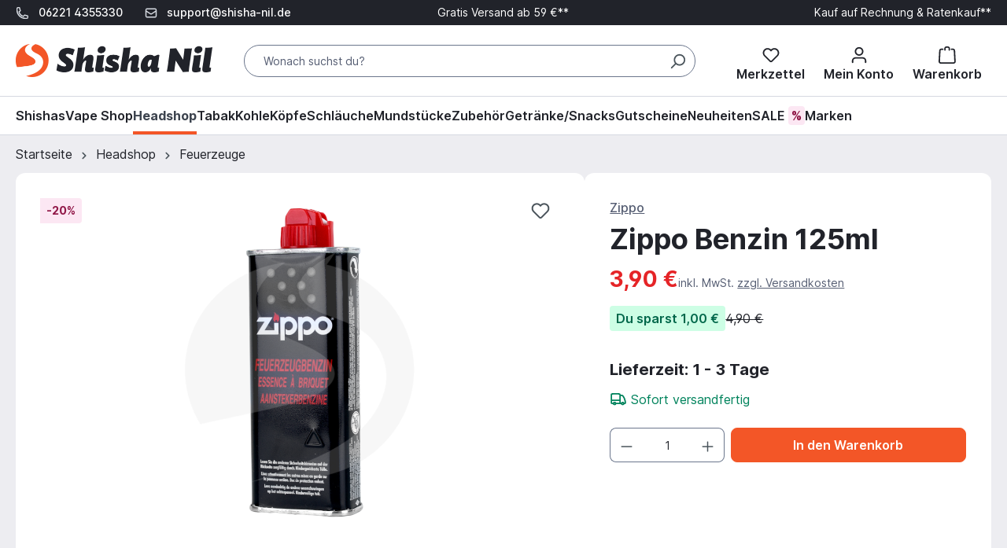

--- FILE ---
content_type: text/html; charset=UTF-8
request_url: https://www.shisha-nil.de/zippo-benzin-125ml
body_size: 27297
content:

<!DOCTYPE html>

<html lang="de-DE"
      itemscope="itemscope"
      itemtype="https://schema.org/WebPage">

                            
    <head>
        
				
				
	
	
	
	                            <meta charset="utf-8">
            
                            <meta name="viewport"
                      content="width=device-width, initial-scale=1, shrink-to-fit=no">
            
                            <meta name="author"
                      content="">
                <meta name="robots"
                      content="index,follow">
                <meta name="revisit-after"
                      content="15 days">
                <meta name="keywords"
                      content="">
                <meta name="description"
                      content="Zippo Benzin 125ml online kaufen und Vorteile genießen: Faire Preise, Schneller Versand, Kauf auf Rechnung">
            
            	<meta property="og:type" content="product">
	<meta property="og:site_name" content="Shisha-Nil">
	<meta property="og:url" content="https://www.shisha-nil.de/zippo-benzin-125ml">
	<meta property="og:title" content="Zippo Benzin 125ml kaufen | Shisha-Nil">

	<meta property="og:description" content="Zippo Benzin 125ml online kaufen und Vorteile genießen: Faire Preise, Schneller Versand, Kauf auf Rechnung">
	<meta property="og:image" content="https://www.shisha-nil.de/media/5a/b5/17/1730314627/12216_1.png">

			<meta property="product:brand" content="Zippo">
	
			<meta property="product:price:amount" content="3.9">
	<meta property="product:price:currency" content="EUR">
	<meta property="product:product_link" content="https://www.shisha-nil.de/zippo-benzin-125ml">

	<meta name="twitter:card" content="summary_large_image">
	<meta name="twitter:site" content="@Shisha_Nil">
	<meta name="twitter:title" content="Zippo Benzin 125ml kaufen | Shisha-Nil">
	<meta name="twitter:description" content="Zippo Benzin 125ml online kaufen und Vorteile genießen: Faire Preise, Schneller Versand, Kauf auf Rechnung">
	<meta name="twitter:image" content="https://www.shisha-nil.de/media/5a/b5/17/1730314627/12216_1.png">

                            <meta itemprop="copyrightHolder"
                      content="Shisha-Nil">
                <meta itemprop="copyrightYear"
                      content="">
                <meta itemprop="isFamilyFriendly"
                      content="false">
                <meta itemprop="image"
                      content="https://www.shisha-nil.de/media/55/0e/ee/1721160034/logo-shishanil-default.png">
            
                                                


                    <link rel="shortcut icon"
                  href="https://www.shisha-nil.de/media/b0/1a/cd/1721228676/logo-symbol-shishanil.ico">
        
                            
            
    
    <link rel="canonical" href="https://www.shisha-nil.de/zippo-benzin-125ml">

        			            <title itemprop="name">Zippo Benzin 125ml kaufen | Shisha-Nil</title>
        

                                                                        <link rel="stylesheet"
                      href="https://www.shisha-nil.de/theme/d0caf5e2e044538598a53c5763ea0a53/css/all.css?1763920389">
                                    
                        <script>
        window.features = {"V6_5_0_0":true,"v6.5.0.0":true,"V6_6_0_0":false,"v6.6.0.0":false,"V6_7_0_0":false,"v6.7.0.0":false,"VUE3":false,"vue3":false,"JOIN_FILTER":false,"join.filter":false,"MEDIA_PATH":false,"media.path":false,"ES_MULTILINGUAL_INDEX":false,"es.multilingual.index":false,"STOCK_HANDLING":true,"stock.handling":true,"ASYNC_THEME_COMPILATION":false,"async.theme.compilation":false};
    </script>
        
                                                    
            <script>
                                    window.gtagActive = true;
                    window.gtagURL = 'https://www.googletagmanager.com/gtag/js?id=G-3J1D6SK84C';
                    window.controllerName = 'product';
                    window.actionName = 'index';
                    window.trackOrders = '1';
                    window.gtagTrackingId = 'G-3J1D6SK84C';
                    window.dataLayer = window.dataLayer || [];
                    window.gtagConfig = {
                        'anonymize_ip': '1',
                        'cookie_domain': 'none',
                        'cookie_prefix': '_swag_ga',
                    };

                    function gtag() { dataLayer.push(arguments); }
                            </script>
            
    <script>
        window.dataLayer = window.dataLayer || [];
        function gtag() { dataLayer.push(arguments); }

        (() => {
            const analyticsStorageEnabled = document.cookie.split(';').some((item) => item.trim().includes('google-analytics-enabled=1'));
            const adsEnabled = document.cookie.split(';').some((item) => item.trim().includes('google-ads-enabled=1'));

            // Always set a default consent for consent mode v2
            gtag('consent', 'default', {
                'ad_user_data': adsEnabled ? 'granted' : 'denied',
                'ad_storage': adsEnabled ? 'granted' : 'denied',
                'ad_personalization': adsEnabled ? 'granted' : 'denied',
                'analytics_storage': analyticsStorageEnabled ? 'granted' : 'denied'
            });
        })();
    </script>
        
                            
            
                
                                    <script>
                    window.useDefaultCookieConsent = true;
                </script>
                    
                                <script>
                window.activeNavigationId = 'eaeb9ba26c444da4a9748c5f0eead41f';
                window.router = {
                    'frontend.cart.offcanvas': '/checkout/offcanvas',
                    'frontend.cookie.offcanvas': '/cookie/offcanvas',
                    'frontend.checkout.finish.page': '/checkout/finish',
                    'frontend.checkout.info': '/widgets/checkout/info',
                    'frontend.menu.offcanvas': '/widgets/menu/offcanvas',
                    'frontend.cms.page': '/widgets/cms',
                    'frontend.cms.navigation.page': '/widgets/cms/navigation',
                    'frontend.account.addressbook': '/widgets/account/address-book',
                    'frontend.country.country-data': '/country/country-state-data',
                    'frontend.app-system.generate-token': '/app-system/Placeholder/generate-token',
                    };
                window.salesChannelId = 'dcc867e902ff4591b5423bd95bbdbe17';
            </script>
        
                                <script>
                
                window.breakpoints = {"xs":0,"sm":576,"md":768,"lg":992,"xl":1200};
            </script>
        
                                    <script>
                    window.customerLoggedInState = 0;

                    window.wishlistEnabled = 1;
                </script>
                    
                        
                            <script>
                window.themeAssetsPublicPath = 'https://www.shisha-nil.de/theme/018a4ba923b570a0b1598d7a7c4d1a32/assets/';
            </script>
        
            
                                                                                            <script type="text/javascript" src="https://www.shisha-nil.de/theme/d0caf5e2e044538598a53c5763ea0a53/js/all.js?1763920389" defer></script>
                                                        

    
        
        
        
        
    
        
    <script>
        window.mollie_javascript_use_shopware = '0'
    </script>

    



    
    
        </head>

    <body class="is-ctl-product is-act-index page-type-product_detail">

                        <noscript class="noscript-main">
                
    <div role="alert"
         class="alert alert-info alert-has-icon">
                                                                        
                                                            <span class="icon icon-info">
                        <svg xmlns="http://www.w3.org/2000/svg" xmlns:xlink="http://www.w3.org/1999/xlink" width="24" height="24" viewBox="0 0 24 24"><defs><path d="M12 7c.5523 0 1 .4477 1 1s-.4477 1-1 1-1-.4477-1-1 .4477-1 1-1zm1 9c0 .5523-.4477 1-1 1s-1-.4477-1-1v-5c0-.5523.4477-1 1-1s1 .4477 1 1v5zm11-4c0 6.6274-5.3726 12-12 12S0 18.6274 0 12 5.3726 0 12 0s12 5.3726 12 12zM12 2C6.4772 2 2 6.4772 2 12s4.4772 10 10 10 10-4.4772 10-10S17.5228 2 12 2z" id="icons-default-info" /></defs><use xlink:href="#icons-default-info" fill="#758CA3" fill-rule="evenodd" /></svg>
        </span>
                                                        
                                    
                    <div class="alert-content-container">
                                                    
                                    <div class="alert-content">
                                                    Um unseren Shop in vollem Umfang nutzen zu können, empfehlen wir Ihnen Javascript in Ihrem Browser zu aktivieren.
                                            </div>
                
                                                                </div>
            </div>
            </noscript>
        
                    <header class="header-main">
                            <div class="awm-top-bar">
            <div class="container">
                <div class="awm-top-bar__contacts">
                            <span class="icon icon-phone icon-xs icon-light icon-heroicons">
                        <svg xmlns="http://www.w3.org/2000/svg" fill="none" viewBox="0 0 24 24" stroke-width="1.5" stroke="currentColor" aria-hidden="true" data-slot="icon">
  <path stroke-linecap="round" stroke-linejoin="round" d="M2.25 6.75c0 8.284 6.716 15 15 15h2.25a2.25 2.25 0 0 0 2.25-2.25v-1.372c0-.516-.351-.966-.852-1.091l-4.423-1.106c-.44-.11-.902.055-1.173.417l-.97 1.293c-.282.376-.769.542-1.21.38a12.035 12.035 0 0 1-7.143-7.143c-.162-.441.004-.928.38-1.21l1.293-.97c.363-.271.527-.734.417-1.173L6.963 3.102a1.125 1.125 0 0 0-1.091-.852H4.5A2.25 2.25 0 0 0 2.25 4.5v2.25Z"/>
</svg>

        </span>
    &nbsp;&nbsp;<a href="tel:+4962214355330">06221 4355330</a>&nbsp;&nbsp;&nbsp;&nbsp;&nbsp;&nbsp;
                            <span class="icon icon-envelope icon-xs icon-light icon-heroicons">
                        <svg xmlns="http://www.w3.org/2000/svg" fill="none" viewBox="0 0 24 24" stroke-width="1.5" stroke="currentColor" aria-hidden="true" data-slot="icon">
  <path stroke-linecap="round" stroke-linejoin="round" d="M21.75 6.75v10.5a2.25 2.25 0 0 1-2.25 2.25h-15a2.25 2.25 0 0 1-2.25-2.25V6.75m19.5 0A2.25 2.25 0 0 0 19.5 4.5h-15a2.25 2.25 0 0 0-2.25 2.25m19.5 0v.243a2.25 2.25 0 0 1-1.07 1.916l-7.5 4.615a2.25 2.25 0 0 1-2.36 0L3.32 8.91a2.25 2.25 0 0 1-1.07-1.916V6.75"/>
</svg>

        </span>
    &nbsp;&nbsp;<a href="/cdn-cgi/l/email-protection#5b282e2b2b34292f1b28333228333a76353237753f3e"><span class="__cf_email__" data-cfemail="295a5c5959465b5d695a41405a414804474045074d4c">[email&#160;protected]</span></a>
                </div>
                <div class="awm-top-bar__middle">
                    Gratis Versand ab 59 €**
                </div>
                <div class="awm-top-bar__right">
                    Kauf auf Rechnung &amp; Ratenkauf**
                </div>
            </div>
        </div>
                            <div class="container">
                                        <div class="top-bar d-none d-lg-block">
        <nav class="top-bar-nav">
                                            
                
                                            
                        </nav>
    </div>
    
            <div class="row align-items-center header-row">
                            <div class="col-12 col-lg-auto header-logo-col">
                        <div class="header-logo-main">
        	<a class="header-logo-main-link" href="https://www.shisha-nil.de/" title="Shisha-Nil - Shisha online kaufen">
					                    <picture class="header-logo-picture">
                                                                                
                                                                            
                        			<img src="https://www.shisha-nil.de/media/55/0e/ee/1721160034/logo-shishanil-default.png" alt="Shisha-Nil - Shisha online kaufen" class="img-fluid header-logo-main-img" width="500" height="83">
	                    </picture>
                
			</a>
    </div>
                </div>
            
                            <div class="col-12 order-2 col-sm order-sm-1 header-search-col">
                    <div class="row">
                        <div class="col-sm-auto d-none d-sm-block d-lg-none">
                                                            <div class="nav-main-toggle">
                                                                            <button
                                            class="btn nav-main-toggle-btn header-actions-btn"
                                            type="button"
                                                                                                                                        data-offcanvas-menu="true"
                                                                                        aria-label="Menü"
                                        >
                                                                                                    <span class="icon icon-stack">
                        <svg xmlns="http://www.w3.org/2000/svg" xmlns:xlink="http://www.w3.org/1999/xlink" width="24" height="24" viewBox="0 0 24 24"><defs><path d="M3 13c-.5523 0-1-.4477-1-1s.4477-1 1-1h18c.5523 0 1 .4477 1 1s-.4477 1-1 1H3zm0-7c-.5523 0-1-.4477-1-1s.4477-1 1-1h18c.5523 0 1 .4477 1 1s-.4477 1-1 1H3zm0 14c-.5523 0-1-.4477-1-1s.4477-1 1-1h18c.5523 0 1 .4477 1 1s-.4477 1-1 1H3z" id="icons-default-stack" /></defs><use xlink:href="#icons-default-stack" fill="#758CA3" fill-rule="evenodd" /></svg>
        </span>
                                                                                        </button>
                                                                    </div>
                                                    </div>
                        <div class="col">
                            
    <div class="collapse"
         id="searchCollapse">
        <div class="header-search">
                            <form action="/search"
                      method="get"
                                                                      data-search-form="true"
                                                                  data-search-widget-options='{&quot;searchWidgetMinChars&quot;:2}'
                      data-url="/suggest?search="
                      class="header-search-form">
                                            <div class="input-group">
                                                            <input type="search"
                                       name="search"
                                       class="form-control header-search-input"
                                       autocomplete="off"
                                       autocapitalize="off"
                                       placeholder="Wonach suchst du?"
                                       aria-label="Wonach suchst du?"
                                       value=""
                                >
                            
                                                            <button type="submit"
                                        class="btn header-search-btn"
                                        aria-label="Suchen">
                                    <span class="header-search-icon">
                                                <span class="icon icon-search">
                        <svg xmlns="http://www.w3.org/2000/svg" xmlns:xlink="http://www.w3.org/1999/xlink" width="24" height="24" viewBox="0 0 24 24"><defs><path d="M10.0944 16.3199 4.707 21.707c-.3905.3905-1.0237.3905-1.4142 0-.3905-.3905-.3905-1.0237 0-1.4142L8.68 14.9056C7.6271 13.551 7 11.8487 7 10c0-4.4183 3.5817-8 8-8s8 3.5817 8 8-3.5817 8-8 8c-1.8487 0-3.551-.627-4.9056-1.6801zM15 16c3.3137 0 6-2.6863 6-6s-2.6863-6-6-6-6 2.6863-6 6 2.6863 6 6 6z" id="icons-default-search" /></defs><use xlink:href="#icons-default-search" fill="#758CA3" fill-rule="evenodd" /></svg>
        </span>
                                        </span>
                                </button>
                                                    </div>
                                    </form>
                    </div>
    </div>
                        </div>
                    </div>
                </div>
            
                            <div class="col-12 order-1 col-sm-auto order-sm-2 header-actions-col">
                    <div class="row g-0">
                                                    <div class="col d-sm-none">
                                <div class="menu-button">
                                                                            <button
                                            class="btn nav-main-toggle-btn header-actions-btn"
                                            type="button"
                                                                                                                                        data-offcanvas-menu="true"
                                                                                        aria-label="Menü"
                                        >
                                                                                                    <span class="icon icon-stack">
                        <svg xmlns="http://www.w3.org/2000/svg" xmlns:xlink="http://www.w3.org/1999/xlink" width="24" height="24" viewBox="0 0 24 24"><use xlink:href="#icons-default-stack" fill="#758CA3" fill-rule="evenodd" /></svg>
        </span>
                                                                                        </button>
                                                                    </div>
                            </div>
                        
                                                    <div class="col-auto d-sm-none">
                                <div class="search-toggle">
                                    <button class="btn header-actions-btn search-toggle-btn js-search-toggle-btn collapsed"
                                            type="button"
                                            data-bs-toggle="collapse"
                                            data-bs-target="#searchCollapse"
                                            aria-expanded="false"
                                            aria-controls="searchCollapse"
                                            aria-label="Suchen">
                                                <span class="icon icon-search">
                        <svg xmlns="http://www.w3.org/2000/svg" xmlns:xlink="http://www.w3.org/1999/xlink" width="24" height="24" viewBox="0 0 24 24"><use xlink:href="#icons-default-search" fill="#758CA3" fill-rule="evenodd" /></svg>
        </span>
                                        </button>
                                </div>
                            </div>
                        
                                                                                    <div class="col-auto">
                                    <div class="header-wishlist">
                                        <a class="btn header-wishlist-btn header-actions-btn"
                                           href="/wishlist"
                                           title="Merkzettel"
                                           aria-label="Merkzettel">
                                                
            <span class="header-wishlist-icon">
                    <span class="icon icon-heart">
                        <svg xmlns="http://www.w3.org/2000/svg" xmlns:xlink="http://www.w3.org/1999/xlink" width="24" height="24" viewBox="0 0 24 24"><defs><path d="M20.0139 12.2998c1.8224-1.8224 1.8224-4.7772 0-6.5996-1.8225-1.8225-4.7772-1.8225-6.5997 0L12 7.1144l-1.4142-1.4142c-1.8225-1.8225-4.7772-1.8225-6.5997 0-1.8224 1.8224-1.8224 4.7772 0 6.5996l7.519 7.519a.7.7 0 0 0 .9899 0l7.5189-7.519zm1.4142 1.4142-7.519 7.519c-1.0543 1.0544-2.7639 1.0544-3.8183 0L2.572 13.714c-2.6035-2.6035-2.6035-6.8245 0-9.428 2.6035-2.6035 6.8246-2.6035 9.4281 0 2.6035-2.6035 6.8246-2.6035 9.428 0 2.6036 2.6035 2.6036 6.8245 0 9.428z" id="icons-default-heart" /></defs><use xlink:href="#icons-default-heart" fill="#758CA3" fill-rule="evenodd" /></svg>
        </span>
            </span>
    
    
    
    <span class="badge bg-primary header-wishlist-badge"
          id="wishlist-basket"
          data-wishlist-storage="true"
          data-wishlist-storage-options="{&quot;listPath&quot;:&quot;\/wishlist\/list&quot;,&quot;mergePath&quot;:&quot;\/wishlist\/merge&quot;,&quot;pageletPath&quot;:&quot;\/wishlist\/merge\/pagelet&quot;}"
          data-wishlist-widget="true"
          data-wishlist-widget-options="{&quot;showCounter&quot;:true}"
    ></span>
                                        </a>
                                    </div>
                                </div>
                                                    
                                                    <div class="col-auto">
                                <div class="account-menu">
                                        <div class="dropdown">
                    <button class="btn account-menu-btn header-actions-btn"
                    type="button"
                    id="accountWidget"
                                                                data-offcanvas-account-menu="true"
                                        data-bs-toggle="dropdown"
                    aria-haspopup="true"
                    aria-expanded="false"
                    aria-label="Mein Konto"
                    title="Mein Konto">
                        <span class="icon icon-avatar">
                        <svg xmlns="http://www.w3.org/2000/svg" xmlns:xlink="http://www.w3.org/1999/xlink" width="24" height="24" viewBox="0 0 24 24"><defs><path d="M12 3C9.7909 3 8 4.7909 8 7c0 2.2091 1.7909 4 4 4 2.2091 0 4-1.7909 4-4 0-2.2091-1.7909-4-4-4zm0-2c3.3137 0 6 2.6863 6 6s-2.6863 6-6 6-6-2.6863-6-6 2.6863-6 6-6zM4 22.099c0 .5523-.4477 1-1 1s-1-.4477-1-1V20c0-2.7614 2.2386-5 5-5h10.0007c2.7614 0 5 2.2386 5 5v2.099c0 .5523-.4477 1-1 1s-1-.4477-1-1V20c0-1.6569-1.3431-3-3-3H7c-1.6569 0-3 1.3431-3 3v2.099z" id="icons-default-avatar" /></defs><use xlink:href="#icons-default-avatar" fill="#758CA3" fill-rule="evenodd" /></svg>
        </span>
                </button>
        
                    <div class="dropdown-menu dropdown-menu-end account-menu-dropdown js-account-menu-dropdown"
                 aria-labelledby="accountWidget">
                

        
            <div class="offcanvas-header">
                            <button class="btn btn-light offcanvas-close js-offcanvas-close">
                                                    <span class="icon icon-x icon-sm">
                        <svg xmlns="http://www.w3.org/2000/svg" xmlns:xlink="http://www.w3.org/1999/xlink" width="24" height="24" viewBox="0 0 24 24"><defs><path d="m10.5858 12-7.293-7.2929c-.3904-.3905-.3904-1.0237 0-1.4142.3906-.3905 1.0238-.3905 1.4143 0L12 10.5858l7.2929-7.293c.3905-.3904 1.0237-.3904 1.4142 0 .3905.3906.3905 1.0238 0 1.4143L13.4142 12l7.293 7.2929c.3904.3905.3904 1.0237 0 1.4142-.3906.3905-1.0238.3905-1.4143 0L12 13.4142l-7.2929 7.293c-.3905.3904-1.0237.3904-1.4142 0-.3905-.3906-.3905-1.0238 0-1.4143L10.5858 12z" id="icons-default-x" /></defs><use xlink:href="#icons-default-x" fill="#758CA3" fill-rule="evenodd" /></svg>
        </span>
                        
                                            
                                    </button>
                    </div>
    
            <div class="offcanvas-body">
                <div class="account-menu">
                                    <div class="dropdown-header account-menu-header">
                    Mein Konto
                </div>
                    
                                    <div class="account-menu-login">
                                            <a href="/account/login"
                           title="Anmelden"
                           class="btn btn-primary account-menu-login-button">
                            Anmelden
                        </a>
                    
                        <div class="account-menu-register">
        <a href="/account/login" title="Noch kein Konto? Jetzt registrieren">Noch kein Konto? Jetzt registrieren</a>
    </div>
                </div>
                    
                    <div class="account-menu-links">
                    <div class="header-account-menu">
        <div class="card account-menu-inner">
                                        
                                                <div class="list-group list-group-flush account-aside-list-group">
                        
                                                                    <a href="/account"
                                   title="Übersicht"
                                   class="list-group-item list-group-item-action account-aside-item">
                                    Übersicht
                                </a>
                            
                                                            <a href="/account/profile"
                                   title="Kundenprofil"
                                   class="list-group-item list-group-item-action account-aside-item">
                                    Kundenprofil
                                </a>
                            
                                                            <a href="/account/address"
                                   title="Adressen"
                                   class="list-group-item list-group-item-action account-aside-item">
                                    Adressen
                                </a>
                            
                                                            <a href="/account/payment"
                                   title="Zahlungsarten"
                                   class="list-group-item list-group-item-action account-aside-item">
                                    Zahlungsarten
                                </a>
                            
                                                            <a href="/account/order"
                                   title="Bestellungen"
                                   class="list-group-item list-group-item-action account-aside-item">
                                    Bestellungen
                                </a>
                                                    

                        <a
                href="/EasyCoupon/list"
                title="Meine Gutscheine"
                class="list-group-item list-group-item-action account-aside-item"
            >
                Meine Gutscheine
            </a>
            


    
                    </div>
                            
                                                </div>
    </div>
            </div>
            </div>
        </div>
                </div>
            </div>
                                </div>
                            </div>
                        
                                                    <div class="col-auto">
                                <div
                                    class="header-cart"
                                                                                                                data-offcanvas-cart="true"
                                                                    >
                                    <a class="btn header-cart-btn header-actions-btn"
                                       href="/checkout/cart"
                                       data-cart-widget="true"
                                       title="Warenkorb"
                                       aria-label="Warenkorb">
                                                        
    <span class="header-cart-icon">
                <span class="icon icon-bag">
                        <svg xmlns="http://www.w3.org/2000/svg" xmlns:xlink="http://www.w3.org/1999/xlink" width="24" height="24" viewBox="0 0 24 24"><defs><path d="M5.892 3c.5523 0 1 .4477 1 1s-.4477 1-1 1H3.7895a1 1 0 0 0-.9986.9475l-.7895 15c-.029.5515.3946 1.0221.9987 1.0525h17.8102c.5523 0 1-.4477.9986-1.0525l-.7895-15A1 1 0 0 0 20.0208 5H17.892c-.5523 0-1-.4477-1-1s.4477-1 1-1h2.1288c1.5956 0 2.912 1.249 2.9959 2.8423l.7894 15c.0035.0788.0035.0788.0042.1577 0 1.6569-1.3432 3-3 3H3c-.079-.0007-.079-.0007-.1577-.0041-1.6546-.0871-2.9253-1.499-2.8382-3.1536l.7895-15C.8775 4.249 2.1939 3 3.7895 3H5.892zm4 2c0 .5523-.4477 1-1 1s-1-.4477-1-1V3c0-1.6569 1.3432-3 3-3h2c1.6569 0 3 1.3431 3 3v2c0 .5523-.4477 1-1 1s-1-.4477-1-1V3c0-.5523-.4477-1-1-1h-2c-.5523 0-1 .4477-1 1v2z" id="icons-default-bag" /></defs><use xlink:href="#icons-default-bag" fill="#758CA3" fill-rule="evenodd" /></svg>
        </span>
        </span>
        <span class="header-cart-total">
        0,00 €
    </span>
                                    </a>
                                </div>
                            </div>
                                            </div>
                </div>
                    </div>
                        </div>
                
            </header>
        
                    <div class="nav-main">
                                        <div class="main-navigation"
         id="mainNavigation"
         data-flyout-menu="true">
                    <div class="container">
                                    <nav class="nav main-navigation-menu"
                        itemscope="itemscope"
                        itemtype="http://schema.org/SiteNavigationElement">
                        
                                                                            
                                                    
                                                                                            
                                                                                                            <a class="nav-link main-navigation-link"
                                           href="https://www.shisha-nil.de/shishas/"
                                           itemprop="url"
                                           data-flyout-menu-trigger="6ec8b9a79160407ab15147220466e247"                                                                                      title="Shishas">
                                            <div class="main-navigation-link-text">
                                                <span itemprop="name">Shishas</span>
                                            </div>
                                        </a>
                                                                                                                                                                
                                                                                                            <a class="nav-link main-navigation-link"
                                           href="https://www.shisha-nil.de/vape-shop/"
                                           itemprop="url"
                                           data-flyout-menu-trigger="c8dcef4ece744573ad979b14a41714ee"                                                                                      title="Vape Shop">
                                            <div class="main-navigation-link-text">
                                                <span itemprop="name">Vape Shop</span>
                                            </div>
                                        </a>
                                                                                                                                                                
                                                                                                            <a class="nav-link main-navigation-link active"
                                           href="https://www.shisha-nil.de/headshop/"
                                           itemprop="url"
                                           data-flyout-menu-trigger="70095427e839430b8de0337f3a9e9ae3"                                                                                      title="Headshop">
                                            <div class="main-navigation-link-text">
                                                <span itemprop="name">Headshop</span>
                                            </div>
                                        </a>
                                                                                                                                                                
                                                                                                            <a class="nav-link main-navigation-link"
                                           href="https://www.shisha-nil.de/tabak/"
                                           itemprop="url"
                                           data-flyout-menu-trigger="9f0f052d64304ead80056c66f64d766d"                                                                                      title="Tabak">
                                            <div class="main-navigation-link-text">
                                                <span itemprop="name">Tabak</span>
                                            </div>
                                        </a>
                                                                                                                                                                
                                                                                                            <a class="nav-link main-navigation-link"
                                           href="https://www.shisha-nil.de/kohle/"
                                           itemprop="url"
                                           data-flyout-menu-trigger="d0a357985fd042abba41121e410a3771"                                                                                      title="Kohle">
                                            <div class="main-navigation-link-text">
                                                <span itemprop="name">Kohle</span>
                                            </div>
                                        </a>
                                                                                                                                                                
                                                                                                            <a class="nav-link main-navigation-link"
                                           href="https://www.shisha-nil.de/koepfe/"
                                           itemprop="url"
                                           data-flyout-menu-trigger="124d01a127344389aad15e02fec6934f"                                                                                      title="Köpfe">
                                            <div class="main-navigation-link-text">
                                                <span itemprop="name">Köpfe</span>
                                            </div>
                                        </a>
                                                                                                                                                                
                                                                                                            <a class="nav-link main-navigation-link"
                                           href="https://www.shisha-nil.de/schlaeuche/"
                                           itemprop="url"
                                           data-flyout-menu-trigger="2c2d4d39525e4420a5f2347f5e08f431"                                                                                      title="Schläuche">
                                            <div class="main-navigation-link-text">
                                                <span itemprop="name">Schläuche</span>
                                            </div>
                                        </a>
                                                                                                                                                                
                                                                                                            <a class="nav-link main-navigation-link"
                                           href="https://www.shisha-nil.de/mundstuecke/"
                                           itemprop="url"
                                           data-flyout-menu-trigger="297c14ab39224ab3aace2150970e8f78"                                                                                      title="Mundstücke">
                                            <div class="main-navigation-link-text">
                                                <span itemprop="name">Mundstücke</span>
                                            </div>
                                        </a>
                                                                                                                                                                
                                                                                                            <a class="nav-link main-navigation-link"
                                           href="https://www.shisha-nil.de/zubehoer/"
                                           itemprop="url"
                                           data-flyout-menu-trigger="496bf39c8fdd46a6ad4e11970fc7f8cb"                                                                                      title="Zubehör">
                                            <div class="main-navigation-link-text">
                                                <span itemprop="name">Zubehör</span>
                                            </div>
                                        </a>
                                                                                                                                                                
                                                                                                            <a class="nav-link main-navigation-link"
                                           href="https://www.shisha-nil.de/getraenke-snacks/"
                                           itemprop="url"
                                                                                                                                 title="Getränke/Snacks">
                                            <div class="main-navigation-link-text">
                                                <span itemprop="name">Getränke/Snacks</span>
                                            </div>
                                        </a>
                                                                                                                                                                
                                                                                                            <a class="nav-link main-navigation-link"
                                           href="https://www.shisha-nil.de/gutscheine/"
                                           itemprop="url"
                                                                                                                                 title="Gutscheine">
                                            <div class="main-navigation-link-text">
                                                <span itemprop="name">Gutscheine</span>
                                            </div>
                                        </a>
                                                                                                                                                                
                                                                                                            <a class="nav-link main-navigation-link"
                                           href="https://www.shisha-nil.de/neuheiten/"
                                           itemprop="url"
                                                                                                                                 title="Neuheiten">
                                            <div class="main-navigation-link-text">
                                                <span itemprop="name">Neuheiten</span>
                                            </div>
                                        </a>
                                                                                                                                                                
                                                                                                            <a class="nav-link main-navigation-link"
                                           href="https://www.shisha-nil.de/sale/"
                                           itemprop="url"
                                           data-flyout-menu-trigger="0a3e80d377924629aa8c5d9737a4e55f"                                                                                      title="SALE">
                                            <div class="main-navigation-link-text">
                                                <span itemprop="name">SALE</span>
                                            </div>
                                        </a>
                                                                                                                                                                
                                                                                                            <a class="nav-link main-navigation-link"
                                           href="https://www.shisha-nil.de/marken/"
                                           itemprop="url"
                                                                                                                                 title="Marken">
                                            <div class="main-navigation-link-text">
                                                <span itemprop="name">Marken</span>
                                            </div>
                                        </a>
                                                                                                                                            </nav>
                            </div>
        
                                                                                                                                                                                                                                                                                                                                                                                                                                                                                                                                                                                                                                                                                                                                                                                                                
                                                <div class="navigation-flyouts">
                                                                                                                                                                <div class="navigation-flyout"
                                             data-flyout-menu-id="6ec8b9a79160407ab15147220466e247">
                                            <div class="container">
                                                                                                                        <div class="row navigation-flyout-bar">
                            <div class="col">
                    <div class="navigation-flyout-category-link">
                                                                                    <a class="nav-link"
                                   href="https://www.shisha-nil.de/shishas/"
                                   itemprop="url"
                                   title="Shishas">
                                                                            Zur Kategorie Shishas
                                                <span class="icon icon-arrow-right icon-primary">
                        <svg xmlns="http://www.w3.org/2000/svg" xmlns:xlink="http://www.w3.org/1999/xlink" width="16" height="16" viewBox="0 0 16 16"><defs><path id="icons-solid-arrow-right" d="M6.7071 6.2929c-.3905-.3905-1.0237-.3905-1.4142 0-.3905.3905-.3905 1.0237 0 1.4142l3 3c.3905.3905 1.0237.3905 1.4142 0l3-3c.3905-.3905.3905-1.0237 0-1.4142-.3905-.3905-1.0237-.3905-1.4142 0L9 8.5858l-2.2929-2.293z" /></defs><use transform="rotate(-90 9 8.5)" xlink:href="#icons-solid-arrow-right" fill="#758CA3" fill-rule="evenodd" /></svg>
        </span>
                                                                        </a>
                                                                        </div>
                </div>
            
                            <div class="col-auto">
                    <div class="navigation-flyout-close js-close-flyout-menu">
                                                                                            <span class="icon icon-x">
                        <svg xmlns="http://www.w3.org/2000/svg" xmlns:xlink="http://www.w3.org/1999/xlink" width="24" height="24" viewBox="0 0 24 24"><use xlink:href="#icons-default-x" fill="#758CA3" fill-rule="evenodd" /></svg>
        </span>
                                                                            </div>
                </div>
                    </div>
    
            <div class="row navigation-flyout-content">
                            <div class="col-8 col-xl-9">
                    <div class="navigation-flyout-categories">
                                                        
                    
    
    <div class="row navigation-flyout-categories is-level-0">
                                            
                            <div class="col-4 navigation-flyout-col">
                                <a class="nav-item nav-link navigation-flyout-link is-level-0"
            href="https://www.shisha-nil.de/shishas/shishas/"
            itemprop="url"
                        title="Shishas">
            <span itemprop="name">Shishas</span>
        </a>
    
                                                                            
        
    
    <div class="navigation-flyout-categories is-level-1">
                                            
                            <div class="navigation-flyout-col">
                                <a class="nav-item nav-link navigation-flyout-link is-level-1"
            href="https://www.shisha-nil.de/shishas/shishas/1-schlauch/"
            itemprop="url"
                        title="1-Schlauch">
            <span itemprop="name">1-Schlauch</span>
        </a>
    
                                                                            
        
    
    <div class="navigation-flyout-categories is-level-2">
            </div>
                                                            </div>
                                                        
                            <div class="navigation-flyout-col">
                                <a class="nav-item nav-link navigation-flyout-link is-level-1"
            href="https://www.shisha-nil.de/shishas/shishas/4-schlauch/"
            itemprop="url"
                        title="4-Schlauch">
            <span itemprop="name">4-Schlauch</span>
        </a>
    
                                                                            
        
    
    <div class="navigation-flyout-categories is-level-2">
            </div>
                                                            </div>
                                                        
                            <div class="navigation-flyout-col">
                                <a class="nav-item nav-link navigation-flyout-link is-level-1"
            href="https://www.shisha-nil.de/shishas/shishas/komplettsets/"
            itemprop="url"
                        title="Komplettsets">
            <span itemprop="name">Komplettsets</span>
        </a>
    
                                                                            
        
    
    <div class="navigation-flyout-categories is-level-2">
            </div>
                                                            </div>
                        </div>
                                                            </div>
                                                        
                            <div class="col-4 navigation-flyout-col">
                                <a class="nav-item nav-link navigation-flyout-link is-level-0"
            href="https://www.shisha-nil.de/shishas/top-marken/"
            itemprop="url"
                        title="Top Marken">
            <span itemprop="name">Top Marken</span>
        </a>
    
                                                                            
        
    
    <div class="navigation-flyout-categories is-level-1">
                                            
                            <div class="navigation-flyout-col">
                                <a class="nav-item nav-link navigation-flyout-link is-level-1"
            href="https://www.shisha-nil.de/shishas/top-marken/amotion/"
            itemprop="url"
                        title="Amotion">
            <span itemprop="name">Amotion</span>
        </a>
    
                                                                            
        
    
    <div class="navigation-flyout-categories is-level-2">
            </div>
                                                            </div>
                                                        
                            <div class="navigation-flyout-col">
                                <a class="nav-item nav-link navigation-flyout-link is-level-1"
            href="https://www.shisha-nil.de/shishas/top-marken/amy-deluxe/"
            itemprop="url"
                        title="Amy Deluxe">
            <span itemprop="name">Amy Deluxe</span>
        </a>
    
                                                                            
        
    
    <div class="navigation-flyout-categories is-level-2">
            </div>
                                                            </div>
                                                        
                            <div class="navigation-flyout-col">
                                <a class="nav-item nav-link navigation-flyout-link is-level-1"
            href="https://www.shisha-nil.de/shishas/top-marken/at-hookah/"
            itemprop="url"
                        title="AT Hookah">
            <span itemprop="name">AT Hookah</span>
        </a>
    
                                                                            
        
    
    <div class="navigation-flyout-categories is-level-2">
            </div>
                                                            </div>
                                                        
                            <div class="navigation-flyout-col">
                                <a class="nav-item nav-link navigation-flyout-link is-level-1"
            href="https://www.shisha-nil.de/shishas/top-marken/elmas/"
            itemprop="url"
                        title="Elmas">
            <span itemprop="name">Elmas</span>
        </a>
    
                                                                            
        
    
    <div class="navigation-flyout-categories is-level-2">
            </div>
                                                            </div>
                                                        
                            <div class="navigation-flyout-col">
                                <a class="nav-item nav-link navigation-flyout-link is-level-1"
            href="https://www.shisha-nil.de/shishas/top-marken/moze-shisha/"
            itemprop="url"
                        title="Moze Shisha">
            <span itemprop="name">Moze Shisha</span>
        </a>
    
                                                                            
        
    
    <div class="navigation-flyout-categories is-level-2">
            </div>
                                                            </div>
                                                        
                            <div class="navigation-flyout-col">
                                <a class="nav-item nav-link navigation-flyout-link is-level-1"
            href="https://www.shisha-nil.de/shishas/top-marken/octopuz/"
            itemprop="url"
                        title="Octopuz">
            <span itemprop="name">Octopuz</span>
        </a>
    
                                                                            
        
    
    <div class="navigation-flyout-categories is-level-2">
            </div>
                                                            </div>
                                                        
                            <div class="navigation-flyout-col">
                                <a class="nav-item nav-link navigation-flyout-link is-level-1"
            href="https://www.shisha-nil.de/shishas/top-marken/steamulation/"
            itemprop="url"
                        title="Steamulation">
            <span itemprop="name">Steamulation</span>
        </a>
    
                                                                            
        
    
    <div class="navigation-flyout-categories is-level-2">
            </div>
                                                            </div>
                                                        
                            <div class="navigation-flyout-col">
                                <a class="nav-item nav-link navigation-flyout-link is-level-1"
            href="https://www.shisha-nil.de/shishas/top-marken/wd-hookah/"
            itemprop="url"
                        title="WD Hookah">
            <span itemprop="name">WD Hookah</span>
        </a>
    
                                                                            
        
    
    <div class="navigation-flyout-categories is-level-2">
            </div>
                                                            </div>
                                                        
                            <div class="navigation-flyout-col">
                                <a class="nav-item nav-link navigation-flyout-link is-level-1"
            href="https://www.shisha-nil.de/shishas/top-marken/wookah/"
            itemprop="url"
                        title="Wookah">
            <span itemprop="name">Wookah</span>
        </a>
    
                                                                            
        
    
    <div class="navigation-flyout-categories is-level-2">
            </div>
                                                            </div>
                        </div>
                                                            </div>
                                                        
                            <div class="col-4 navigation-flyout-col">
                                <a class="nav-item nav-link navigation-flyout-link is-level-0"
            href="https://www.shisha-nil.de/shishas/nach-material/"
            itemprop="url"
                        title="Nach Material">
            <span itemprop="name">Nach Material</span>
        </a>
    
                                                                            
        
    
    <div class="navigation-flyout-categories is-level-1">
                                            
                            <div class="navigation-flyout-col">
                                <a class="nav-item nav-link navigation-flyout-link is-level-1"
            href="https://www.shisha-nil.de/shishas/nach-material/aluminium/"
            itemprop="url"
                        title="Aluminium">
            <span itemprop="name">Aluminium</span>
        </a>
    
                                                                            
        
    
    <div class="navigation-flyout-categories is-level-2">
            </div>
                                                            </div>
                                                        
                            <div class="navigation-flyout-col">
                                <a class="nav-item nav-link navigation-flyout-link is-level-1"
            href="https://www.shisha-nil.de/shishas/nach-material/edelstahl/"
            itemprop="url"
                        title="Edelstahl">
            <span itemprop="name">Edelstahl</span>
        </a>
    
                                                                            
        
    
    <div class="navigation-flyout-categories is-level-2">
            </div>
                                                            </div>
                                                        
                            <div class="navigation-flyout-col">
                                <a class="nav-item nav-link navigation-flyout-link is-level-1"
            href="https://www.shisha-nil.de/shishas/nach-material/carbon/"
            itemprop="url"
                        title="Carbon">
            <span itemprop="name">Carbon</span>
        </a>
    
                                                                            
        
    
    <div class="navigation-flyout-categories is-level-2">
            </div>
                                                            </div>
                                                        
                            <div class="navigation-flyout-col">
                                <a class="nav-item nav-link navigation-flyout-link is-level-1"
            href="https://www.shisha-nil.de/shishas/nach-material/holz/"
            itemprop="url"
                        title="Holz">
            <span itemprop="name">Holz</span>
        </a>
    
                                                                            
        
    
    <div class="navigation-flyout-categories is-level-2">
            </div>
                                                            </div>
                                                        
                            <div class="navigation-flyout-col">
                                <a class="nav-item nav-link navigation-flyout-link is-level-1"
            href="https://www.shisha-nil.de/shishas/nach-material/messing/"
            itemprop="url"
                        title="Messing">
            <span itemprop="name">Messing</span>
        </a>
    
                                                                            
        
    
    <div class="navigation-flyout-categories is-level-2">
            </div>
                                                            </div>
                        </div>
                                                            </div>
                                                        
                            <div class="col-4 navigation-flyout-col">
                                <a class="nav-item nav-link navigation-flyout-link is-level-0"
            href="https://www.shisha-nil.de/shishas/sale/"
            itemprop="url"
                        title="SALE">
            <span itemprop="name">SALE</span>
        </a>
    
                                                                            
        
    
    <div class="navigation-flyout-categories is-level-1">
            </div>
                                                            </div>
                        </div>
                                            </div>
                </div>
            
                                            <div class="col-4 col-xl-3">
                    <div class="navigation-flyout-teaser">
                                                    <a class="navigation-flyout-teaser-image-container"
                               href="https://www.shisha-nil.de/shishas/"
                                                              title="Shishas">
                                                    
                        
                        
    
    
    
        
                
        
                
                    
            <img src="https://www.shisha-nil.de/media/34/f7/99/1751448677/21_ArtKat_21_Bild.png"                             srcset="https://www.shisha-nil.de/thumbnail/34/f7/99/1751448677/21_ArtKat_21_Bild_800x800.png 800w, https://www.shisha-nil.de/thumbnail/34/f7/99/1751448677/21_ArtKat_21_Bild_1920x1920.png 1920w, https://www.shisha-nil.de/thumbnail/34/f7/99/1751448677/21_ArtKat_21_Bild_400x400.png 400w"                                 sizes="310px"
                                         class="navigation-flyout-teaser-image" data-object-fit="cover" loading="lazy"        />
                                </a>
                                            </div>
                </div>
                                    </div>
                                                                                                </div>
                                        </div>
                                                                                                                                                                                                            <div class="navigation-flyout"
                                             data-flyout-menu-id="c8dcef4ece744573ad979b14a41714ee">
                                            <div class="container">
                                                                                                                        <div class="row navigation-flyout-bar">
                            <div class="col">
                    <div class="navigation-flyout-category-link">
                                                                                    <a class="nav-link"
                                   href="https://www.shisha-nil.de/vape-shop/"
                                   itemprop="url"
                                   title="Vape Shop">
                                                                            Zur Kategorie Vape Shop
                                                <span class="icon icon-arrow-right icon-primary">
                        <svg xmlns="http://www.w3.org/2000/svg" xmlns:xlink="http://www.w3.org/1999/xlink" width="16" height="16" viewBox="0 0 16 16"><use transform="rotate(-90 9 8.5)" xlink:href="#icons-solid-arrow-right" fill="#758CA3" fill-rule="evenodd" /></svg>
        </span>
                                                                        </a>
                                                                        </div>
                </div>
            
                            <div class="col-auto">
                    <div class="navigation-flyout-close js-close-flyout-menu">
                                                                                            <span class="icon icon-x">
                        <svg xmlns="http://www.w3.org/2000/svg" xmlns:xlink="http://www.w3.org/1999/xlink" width="24" height="24" viewBox="0 0 24 24"><use xlink:href="#icons-default-x" fill="#758CA3" fill-rule="evenodd" /></svg>
        </span>
                                                                            </div>
                </div>
                    </div>
    
            <div class="row navigation-flyout-content">
                            <div class="col-8 col-xl-9">
                    <div class="navigation-flyout-categories">
                                                        
                    
    
    <div class="row navigation-flyout-categories is-level-0">
                                            
                            <div class="col-4 navigation-flyout-col">
                                <a class="nav-item nav-link navigation-flyout-link is-level-0"
            href="https://www.shisha-nil.de/vape-shop/10ml-liquid/"
            itemprop="url"
                        title="10ml Liquid">
            <span itemprop="name">10ml Liquid</span>
        </a>
    
                                                                            
        
    
    <div class="navigation-flyout-categories is-level-1">
                                            
                            <div class="navigation-flyout-col">
                                <a class="nav-item nav-link navigation-flyout-link is-level-1"
            href="https://www.shisha-nil.de/vape-shop/10ml-liquid/187-liquid/"
            itemprop="url"
                        title="187 Liquid">
            <span itemprop="name">187 Liquid</span>
        </a>
    
                                                                            
        
    
    <div class="navigation-flyout-categories is-level-2">
            </div>
                                                            </div>
                                                        
                            <div class="navigation-flyout-col">
                                <a class="nav-item nav-link navigation-flyout-link is-level-1"
            href="https://www.shisha-nil.de/vape-shop/10ml-liquid/adalya-e-liquid/"
            itemprop="url"
                        title="Adalya E-Liquid">
            <span itemprop="name">Adalya E-Liquid</span>
        </a>
    
                                                                            
        
    
    <div class="navigation-flyout-categories is-level-2">
            </div>
                                                            </div>
                                                        
                            <div class="navigation-flyout-col">
                                <a class="nav-item nav-link navigation-flyout-link is-level-1"
            href="https://www.shisha-nil.de/vape-shop/10ml-liquid/al-fakher/"
            itemprop="url"
                        title="Al Fakher">
            <span itemprop="name">Al Fakher</span>
        </a>
    
                                                                            
        
    
    <div class="navigation-flyout-categories is-level-2">
            </div>
                                                            </div>
                                                        
                            <div class="navigation-flyout-col">
                                <a class="nav-item nav-link navigation-flyout-link is-level-1"
            href="https://www.shisha-nil.de/vape-shop/10ml-liquid/almassiva/"
            itemprop="url"
                        title="Almassiva">
            <span itemprop="name">Almassiva</span>
        </a>
    
                                                                            
        
    
    <div class="navigation-flyout-categories is-level-2">
            </div>
                                                            </div>
                                                        
                            <div class="navigation-flyout-col">
                                <a class="nav-item nav-link navigation-flyout-link is-level-1"
            href="https://www.shisha-nil.de/vape-shop/10ml-liquid/elfliq/"
            itemprop="url"
                        title="Elfliq">
            <span itemprop="name">Elfliq</span>
        </a>
    
                                                                            
        
    
    <div class="navigation-flyout-categories is-level-2">
            </div>
                                                            </div>
                                                        
                            <div class="navigation-flyout-col">
                                <a class="nav-item nav-link navigation-flyout-link is-level-1"
            href="https://www.shisha-nil.de/vape-shop/10ml-liquid/flerbar/"
            itemprop="url"
                        title="Flerbar">
            <span itemprop="name">Flerbar</span>
        </a>
    
                                                                            
        
    
    <div class="navigation-flyout-categories is-level-2">
            </div>
                                                            </div>
                                                        
                            <div class="navigation-flyout-col">
                                <a class="nav-item nav-link navigation-flyout-link is-level-1"
            href="https://www.shisha-nil.de/vape-shop/10ml-liquid/hqd-juice/"
            itemprop="url"
                        title="HQD Juice">
            <span itemprop="name">HQD Juice</span>
        </a>
    
                                                                            
        
    
    <div class="navigation-flyout-categories is-level-2">
            </div>
                                                            </div>
                                                        
                            <div class="navigation-flyout-col">
                                <a class="nav-item nav-link navigation-flyout-link is-level-1"
            href="https://www.shisha-nil.de/vape-shop/10ml-liquid/randm-tornado/"
            itemprop="url"
                        title="RandM Tornado">
            <span itemprop="name">RandM Tornado</span>
        </a>
    
                                                                            
        
    
    <div class="navigation-flyout-categories is-level-2">
            </div>
                                                            </div>
                                                        
                            <div class="navigation-flyout-col">
                                <a class="nav-item nav-link navigation-flyout-link is-level-1"
            href="https://www.shisha-nil.de/vape-shop/10ml-liquid/vozol/"
            itemprop="url"
                        title="Vozol">
            <span itemprop="name">Vozol</span>
        </a>
    
                                                                            
        
    
    <div class="navigation-flyout-categories is-level-2">
            </div>
                                                            </div>
                        </div>
                                                            </div>
                                                        
                            <div class="col-4 navigation-flyout-col">
                                <a class="nav-item nav-link navigation-flyout-link is-level-0"
            href="https://www.shisha-nil.de/vape-shop/pod-system/"
            itemprop="url"
                        title="Pod System">
            <span itemprop="name">Pod System</span>
        </a>
    
                                                                            
        
    
    <div class="navigation-flyout-categories is-level-1">
                                            
                            <div class="navigation-flyout-col">
                                <a class="nav-item nav-link navigation-flyout-link is-level-1"
            href="https://www.shisha-nil.de/vape-shop/pod-system/big-puff-5000/"
            itemprop="url"
                        title="Big Puff 5000+">
            <span itemprop="name">Big Puff 5000+</span>
        </a>
    
                                                                            
        
    
    <div class="navigation-flyout-categories is-level-2">
            </div>
                                                            </div>
                                                        
                            <div class="navigation-flyout-col">
                                <a class="nav-item nav-link navigation-flyout-link is-level-1"
            href="https://www.shisha-nil.de/vape-shop/pod-system/prefilled-pods/"
            itemprop="url"
                        title="Prefilled Pods">
            <span itemprop="name">Prefilled Pods</span>
        </a>
    
                                                                            
        
    
    <div class="navigation-flyout-categories is-level-2">
            </div>
                                                            </div>
                                                        
                            <div class="navigation-flyout-col">
                                <a class="nav-item nav-link navigation-flyout-link is-level-1"
            href="https://www.shisha-nil.de/vape-shop/pod-system/open-pods/"
            itemprop="url"
                        title="Open Pods">
            <span itemprop="name">Open Pods</span>
        </a>
    
                                                                            
        
    
    <div class="navigation-flyout-categories is-level-2">
            </div>
                                                            </div>
                                                        
                            <div class="navigation-flyout-col">
                                <a class="nav-item nav-link navigation-flyout-link is-level-1"
            href="https://www.shisha-nil.de/vape-shop/pod-system/sparsets/"
            itemprop="url"
                        title="Sparsets">
            <span itemprop="name">Sparsets</span>
        </a>
    
                                                                            
        
    
    <div class="navigation-flyout-categories is-level-2">
            </div>
                                                            </div>
                        </div>
                                                            </div>
                                                        
                            <div class="col-4 navigation-flyout-col">
                                <a class="nav-item nav-link navigation-flyout-link is-level-0"
            href="https://www.shisha-nil.de/vape-shop/top-marken/"
            itemprop="url"
                        title="Top Marken">
            <span itemprop="name">Top Marken</span>
        </a>
    
                                                                            
        
    
    <div class="navigation-flyout-categories is-level-1">
                                            
                            <div class="navigation-flyout-col">
                                <a class="nav-item nav-link navigation-flyout-link is-level-1"
            href="https://www.shisha-nil.de/vape-shop/top-marken/al-fakher/"
            itemprop="url"
                        title="Al Fakher">
            <span itemprop="name">Al Fakher</span>
        </a>
    
                                                                            
        
    
    <div class="navigation-flyout-categories is-level-2">
            </div>
                                                            </div>
                                                        
                            <div class="navigation-flyout-col">
                                <a class="nav-item nav-link navigation-flyout-link is-level-1"
            href="https://www.shisha-nil.de/vape-shop/top-marken/crystal-bar/"
            itemprop="url"
                        title="Crystal Bar">
            <span itemprop="name">Crystal Bar</span>
        </a>
    
                                                                            
        
    
    <div class="navigation-flyout-categories is-level-2">
            </div>
                                                            </div>
                                                        
                            <div class="navigation-flyout-col">
                                <a class="nav-item nav-link navigation-flyout-link is-level-1"
            href="https://www.shisha-nil.de/vape-shop/top-marken/elfbar/"
            itemprop="url"
                        title="Elfbar">
            <span itemprop="name">Elfbar</span>
        </a>
    
                                                                            
        
    
    <div class="navigation-flyout-categories is-level-2">
            </div>
                                                            </div>
                                                        
                            <div class="navigation-flyout-col">
                                <a class="nav-item nav-link navigation-flyout-link is-level-1"
            href="https://www.shisha-nil.de/vape-shop/top-marken/flerbar/"
            itemprop="url"
                        title="Flerbar">
            <span itemprop="name">Flerbar</span>
        </a>
    
                                                                            
        
    
    <div class="navigation-flyout-categories is-level-2">
            </div>
                                                            </div>
                                                        
                            <div class="navigation-flyout-col">
                                <a class="nav-item nav-link navigation-flyout-link is-level-1"
            href="https://www.shisha-nil.de/vape-shop/top-marken/hqd/"
            itemprop="url"
                        title="HQD">
            <span itemprop="name">HQD</span>
        </a>
    
                                                                            
        
    
    <div class="navigation-flyout-categories is-level-2">
            </div>
                                                            </div>
                                                        
                            <div class="navigation-flyout-col">
                                <a class="nav-item nav-link navigation-flyout-link is-level-1"
            href="https://www.shisha-nil.de/vape-shop/top-marken/randm-tornado/"
            itemprop="url"
                        title="RandM Tornado">
            <span itemprop="name">RandM Tornado</span>
        </a>
    
                                                                            
        
    
    <div class="navigation-flyout-categories is-level-2">
            </div>
                                                            </div>
                                                        
                            <div class="navigation-flyout-col">
                                <a class="nav-item nav-link navigation-flyout-link is-level-1"
            href="https://www.shisha-nil.de/vape-shop/top-marken/vozol/"
            itemprop="url"
                        title="Vozol">
            <span itemprop="name">Vozol</span>
        </a>
    
                                                                            
        
    
    <div class="navigation-flyout-categories is-level-2">
            </div>
                                                            </div>
                        </div>
                                                            </div>
                                                        
                            <div class="col-4 navigation-flyout-col">
                                <a class="nav-item nav-link navigation-flyout-link is-level-0"
            href="https://www.shisha-nil.de/vape-shop/einweg-e-shisha/"
            itemprop="url"
                        title="Einweg E-Shisha">
            <span itemprop="name">Einweg E-Shisha</span>
        </a>
    
                                                                            
        
    
    <div class="navigation-flyout-categories is-level-1">
            </div>
                                                            </div>
                                                        
                            <div class="col-4 navigation-flyout-col">
                                <a class="nav-item nav-link navigation-flyout-link is-level-0"
            href="https://www.shisha-nil.de/vape-shop/selbst-mischen/"
            itemprop="url"
                        title="Selbst mischen">
            <span itemprop="name">Selbst mischen</span>
        </a>
    
                                                                            
        
    
    <div class="navigation-flyout-categories is-level-1">
            </div>
                                                            </div>
                        </div>
                                            </div>
                </div>
            
                                            <div class="col-4 col-xl-3">
                    <div class="navigation-flyout-teaser">
                                                    <a class="navigation-flyout-teaser-image-container"
                               href="https://www.shisha-nil.de/vape-shop/"
                                                              title="Vape Shop">
                                                    
                        
                        
    
    
    
        
                
        
                
                    
            <img src="https://www.shisha-nil.de/media/09/5f/69/1756796353/590_ArtKat_590_Bild.png"                             srcset="https://www.shisha-nil.de/thumbnail/09/5f/69/1756796353/590_ArtKat_590_Bild_800x800.png 800w, https://www.shisha-nil.de/thumbnail/09/5f/69/1756796353/590_ArtKat_590_Bild_1920x1920.png 1920w, https://www.shisha-nil.de/thumbnail/09/5f/69/1756796353/590_ArtKat_590_Bild_400x400.png 400w"                                 sizes="310px"
                                         class="navigation-flyout-teaser-image" data-object-fit="cover" loading="lazy"        />
                                </a>
                                            </div>
                </div>
                                    </div>
                                                                                                </div>
                                        </div>
                                                                                                                                                                                                            <div class="navigation-flyout"
                                             data-flyout-menu-id="70095427e839430b8de0337f3a9e9ae3">
                                            <div class="container">
                                                                                                                        <div class="row navigation-flyout-bar">
                            <div class="col">
                    <div class="navigation-flyout-category-link">
                                                                                    <a class="nav-link"
                                   href="https://www.shisha-nil.de/headshop/"
                                   itemprop="url"
                                   title="Headshop">
                                                                            Zur Kategorie Headshop
                                                <span class="icon icon-arrow-right icon-primary">
                        <svg xmlns="http://www.w3.org/2000/svg" xmlns:xlink="http://www.w3.org/1999/xlink" width="16" height="16" viewBox="0 0 16 16"><use transform="rotate(-90 9 8.5)" xlink:href="#icons-solid-arrow-right" fill="#758CA3" fill-rule="evenodd" /></svg>
        </span>
                                                                        </a>
                                                                        </div>
                </div>
            
                            <div class="col-auto">
                    <div class="navigation-flyout-close js-close-flyout-menu">
                                                                                            <span class="icon icon-x">
                        <svg xmlns="http://www.w3.org/2000/svg" xmlns:xlink="http://www.w3.org/1999/xlink" width="24" height="24" viewBox="0 0 24 24"><use xlink:href="#icons-default-x" fill="#758CA3" fill-rule="evenodd" /></svg>
        </span>
                                                                            </div>
                </div>
                    </div>
    
            <div class="row navigation-flyout-content">
                            <div class="col-8 col-xl-9">
                    <div class="navigation-flyout-categories">
                                                        
                    
    
    <div class="row navigation-flyout-categories is-level-0">
                                            
                            <div class="col-4 navigation-flyout-col">
                                <a class="nav-item nav-link navigation-flyout-link is-level-0"
            href="https://www.shisha-nil.de/headshop/papers-filter/"
            itemprop="url"
                        title="Papers &amp; Filter">
            <span itemprop="name">Papers &amp; Filter</span>
        </a>
    
                                                                            
        
    
    <div class="navigation-flyout-categories is-level-1">
            </div>
                                                            </div>
                                                        
                            <div class="col-4 navigation-flyout-col">
                                <a class="nav-item nav-link navigation-flyout-link is-level-0 active"
            href="https://www.shisha-nil.de/headshop/feuerzeuge/"
            itemprop="url"
                        title="Feuerzeuge">
            <span itemprop="name">Feuerzeuge</span>
        </a>
    
                                                                            
        
    
    <div class="navigation-flyout-categories is-level-1">
            </div>
                                                            </div>
                                                        
                            <div class="col-4 navigation-flyout-col">
                                <a class="nav-item nav-link navigation-flyout-link is-level-0"
            href="https://www.shisha-nil.de/headshop/zubehoer/"
            itemprop="url"
                        title="Zubehör">
            <span itemprop="name">Zubehör</span>
        </a>
    
                                                                            
        
    
    <div class="navigation-flyout-categories is-level-1">
            </div>
                                                            </div>
                        </div>
                                            </div>
                </div>
            
                                            <div class="col-4 col-xl-3">
                    <div class="navigation-flyout-teaser">
                                                    <a class="navigation-flyout-teaser-image-container"
                               href="https://www.shisha-nil.de/headshop/"
                                                              title="Headshop">
                                                    
                        
                        
    
    
    
        
                
        
                
                    
            <img src="https://www.shisha-nil.de/media/b8/ec/00/1754462665/Haedshop.png"                             srcset="https://www.shisha-nil.de/thumbnail/b8/ec/00/1754462665/Haedshop_800x800.png 800w, https://www.shisha-nil.de/thumbnail/b8/ec/00/1754462665/Haedshop_1920x1920.png 1920w, https://www.shisha-nil.de/thumbnail/b8/ec/00/1754462665/Haedshop_400x400.png 400w"                                 sizes="310px"
                                         class="navigation-flyout-teaser-image" data-object-fit="cover" loading="lazy"        />
                                </a>
                                            </div>
                </div>
                                    </div>
                                                                                                </div>
                                        </div>
                                                                                                                                                                                                            <div class="navigation-flyout"
                                             data-flyout-menu-id="9f0f052d64304ead80056c66f64d766d">
                                            <div class="container">
                                                                                                                        <div class="row navigation-flyout-bar">
                            <div class="col">
                    <div class="navigation-flyout-category-link">
                                                                                    <a class="nav-link"
                                   href="https://www.shisha-nil.de/tabak/"
                                   itemprop="url"
                                   title="Tabak">
                                                                            Zur Kategorie Tabak
                                                <span class="icon icon-arrow-right icon-primary">
                        <svg xmlns="http://www.w3.org/2000/svg" xmlns:xlink="http://www.w3.org/1999/xlink" width="16" height="16" viewBox="0 0 16 16"><use transform="rotate(-90 9 8.5)" xlink:href="#icons-solid-arrow-right" fill="#758CA3" fill-rule="evenodd" /></svg>
        </span>
                                                                        </a>
                                                                        </div>
                </div>
            
                            <div class="col-auto">
                    <div class="navigation-flyout-close js-close-flyout-menu">
                                                                                            <span class="icon icon-x">
                        <svg xmlns="http://www.w3.org/2000/svg" xmlns:xlink="http://www.w3.org/1999/xlink" width="24" height="24" viewBox="0 0 24 24"><use xlink:href="#icons-default-x" fill="#758CA3" fill-rule="evenodd" /></svg>
        </span>
                                                                            </div>
                </div>
                    </div>
    
            <div class="row navigation-flyout-content">
                            <div class="col-8 col-xl-9">
                    <div class="navigation-flyout-categories">
                                                        
                    
    
    <div class="row navigation-flyout-categories is-level-0">
                                            
                            <div class="col-4 navigation-flyout-col">
                                <a class="nav-item nav-link navigation-flyout-link is-level-0"
            href="https://www.shisha-nil.de/tabak/shisha-tabak/"
            itemprop="url"
                        title="Shisha Tabak">
            <span itemprop="name">Shisha Tabak</span>
        </a>
    
                                                                            
        
    
    <div class="navigation-flyout-categories is-level-1">
                                            
                            <div class="navigation-flyout-col">
                                <a class="nav-item nav-link navigation-flyout-link is-level-1"
            href="https://www.shisha-nil.de/tabak/shisha-tabak/1-kg/"
            itemprop="url"
                        title="1 kg">
            <span itemprop="name">1 kg</span>
        </a>
    
                                                                            
        
    
    <div class="navigation-flyout-categories is-level-2">
            </div>
                                                            </div>
                                                        
                            <div class="navigation-flyout-col">
                                <a class="nav-item nav-link navigation-flyout-link is-level-1"
            href="https://www.shisha-nil.de/tabak/shisha-tabak/200g-tabak/"
            itemprop="url"
                        title="200g Tabak">
            <span itemprop="name">200g Tabak</span>
        </a>
    
                                                                            
        
    
    <div class="navigation-flyout-categories is-level-2">
            </div>
                                                            </div>
                                                        
                            <div class="navigation-flyout-col">
                                <a class="nav-item nav-link navigation-flyout-link is-level-1"
            href="https://www.shisha-nil.de/tabak/shisha-tabak/25g-tabak/"
            itemprop="url"
                        title="25g Tabak">
            <span itemprop="name">25g Tabak</span>
        </a>
    
                                                                            
        
    
    <div class="navigation-flyout-categories is-level-2">
            </div>
                                                            </div>
                        </div>
                                                            </div>
                                                        
                            <div class="col-4 navigation-flyout-col">
                                <a class="nav-item nav-link navigation-flyout-link is-level-0"
            href="https://www.shisha-nil.de/tabak/top-marken/"
            itemprop="url"
                        title="Top Marken">
            <span itemprop="name">Top Marken</span>
        </a>
    
                                                                            
        
    
    <div class="navigation-flyout-categories is-level-1">
                                            
                            <div class="navigation-flyout-col">
                                <a class="nav-item nav-link navigation-flyout-link is-level-1"
            href="https://www.shisha-nil.de/tabak/top-marken/187-tobacco/"
            itemprop="url"
                        title="187 Tobacco">
            <span itemprop="name">187 Tobacco</span>
        </a>
    
                                                                            
        
    
    <div class="navigation-flyout-categories is-level-2">
            </div>
                                                            </div>
                                                        
                            <div class="navigation-flyout-col">
                                <a class="nav-item nav-link navigation-flyout-link is-level-1"
            href="https://www.shisha-nil.de/tabak/top-marken/adalya/"
            itemprop="url"
                        title="Adalya">
            <span itemprop="name">Adalya</span>
        </a>
    
                                                                            
        
    
    <div class="navigation-flyout-categories is-level-2">
            </div>
                                                            </div>
                                                        
                            <div class="navigation-flyout-col">
                                <a class="nav-item nav-link navigation-flyout-link is-level-1"
            href="https://www.shisha-nil.de/tabak/top-marken/al-fakher/"
            itemprop="url"
                        title="Al Fakher">
            <span itemprop="name">Al Fakher</span>
        </a>
    
                                                                            
        
    
    <div class="navigation-flyout-categories is-level-2">
            </div>
                                                            </div>
                                                        
                            <div class="navigation-flyout-col">
                                <a class="nav-item nav-link navigation-flyout-link is-level-1"
            href="https://www.shisha-nil.de/tabak/top-marken/almassiva/"
            itemprop="url"
                        title="Almassiva">
            <span itemprop="name">Almassiva</span>
        </a>
    
                                                                            
        
    
    <div class="navigation-flyout-categories is-level-2">
            </div>
                                                            </div>
                                                        
                            <div class="navigation-flyout-col">
                                <a class="nav-item nav-link navigation-flyout-link is-level-1"
            href="https://www.shisha-nil.de/tabak/top-marken/al-waha/"
            itemprop="url"
                        title="Al Waha">
            <span itemprop="name">Al Waha</span>
        </a>
    
                                                                            
        
    
    <div class="navigation-flyout-categories is-level-2">
            </div>
                                                            </div>
                                                        
                            <div class="navigation-flyout-col">
                                <a class="nav-item nav-link navigation-flyout-link is-level-1"
            href="https://www.shisha-nil.de/tabak/top-marken/aqua-mentha/"
            itemprop="url"
                        title="Aqua Mentha">
            <span itemprop="name">Aqua Mentha</span>
        </a>
    
                                                                            
        
    
    <div class="navigation-flyout-categories is-level-2">
            </div>
                                                            </div>
                                                        
                            <div class="navigation-flyout-col">
                                <a class="nav-item nav-link navigation-flyout-link is-level-1"
            href="https://www.shisha-nil.de/tabak/top-marken/blackburn/"
            itemprop="url"
                        title="Blackburn">
            <span itemprop="name">Blackburn</span>
        </a>
    
                                                                            
        
    
    <div class="navigation-flyout-categories is-level-2">
            </div>
                                                            </div>
                                                        
                            <div class="navigation-flyout-col">
                                <a class="nav-item nav-link navigation-flyout-link is-level-1"
            href="https://www.shisha-nil.de/tabak/top-marken/darkside/"
            itemprop="url"
                        title="Darkside">
            <span itemprop="name">Darkside</span>
        </a>
    
                                                                            
        
    
    <div class="navigation-flyout-categories is-level-2">
            </div>
                                                            </div>
                                                        
                            <div class="navigation-flyout-col">
                                <a class="nav-item nav-link navigation-flyout-link is-level-1"
            href="https://www.shisha-nil.de/tabak/top-marken/holster/"
            itemprop="url"
                        title="Holster">
            <span itemprop="name">Holster</span>
        </a>
    
                                                                            
        
    
    <div class="navigation-flyout-categories is-level-2">
            </div>
                                                            </div>
                                                        
                            <div class="navigation-flyout-col">
                                <a class="nav-item nav-link navigation-flyout-link is-level-1"
            href="https://www.shisha-nil.de/tabak/top-marken/hookain/"
            itemprop="url"
                        title="Hookain">
            <span itemprop="name">Hookain</span>
        </a>
    
                                                                            
        
    
    <div class="navigation-flyout-categories is-level-2">
            </div>
                                                            </div>
                                                        
                            <div class="navigation-flyout-col">
                                <a class="nav-item nav-link navigation-flyout-link is-level-1"
            href="https://www.shisha-nil.de/tabak/top-marken/musth/"
            itemprop="url"
                        title="MustH">
            <span itemprop="name">MustH</span>
        </a>
    
                                                                            
        
    
    <div class="navigation-flyout-categories is-level-2">
            </div>
                                                            </div>
                                                        
                            <div class="navigation-flyout-col">
                                <a class="nav-item nav-link navigation-flyout-link is-level-1"
            href="https://www.shisha-nil.de/tabak/top-marken/nameless/"
            itemprop="url"
                        title="Nameless">
            <span itemprop="name">Nameless</span>
        </a>
    
                                                                            
        
    
    <div class="navigation-flyout-categories is-level-2">
            </div>
                                                            </div>
                                                        
                            <div class="navigation-flyout-col">
                                <a class="nav-item nav-link navigation-flyout-link is-level-1"
            href="https://www.shisha-nil.de/tabak/top-marken/os/"
            itemprop="url"
                        title="Os">
            <span itemprop="name">Os</span>
        </a>
    
                                                                            
        
    
    <div class="navigation-flyout-categories is-level-2">
            </div>
                                                            </div>
                                                        
                            <div class="navigation-flyout-col">
                                <a class="nav-item nav-link navigation-flyout-link is-level-1"
            href="https://www.shisha-nil.de/tabak/top-marken/true-passion/"
            itemprop="url"
                        title="True Passion">
            <span itemprop="name">True Passion</span>
        </a>
    
                                                                            
        
    
    <div class="navigation-flyout-categories is-level-2">
            </div>
                                                            </div>
                        </div>
                                                            </div>
                                                        
                            <div class="col-4 navigation-flyout-col">
                                <a class="nav-item nav-link navigation-flyout-link is-level-0"
            href="https://www.shisha-nil.de/tabak/shisha-tabakersatz/"
            itemprop="url"
                        title="Shisha Tabakersatz">
            <span itemprop="name">Shisha Tabakersatz</span>
        </a>
    
                                                                            
        
    
    <div class="navigation-flyout-categories is-level-1">
                                            
                            <div class="navigation-flyout-col">
                                <a class="nav-item nav-link navigation-flyout-link is-level-1"
            href="https://www.shisha-nil.de/tabak/shisha-tabakersatz/hookahsqueeze/"
            itemprop="url"
                        title="HookahSqueeze">
            <span itemprop="name">HookahSqueeze</span>
        </a>
    
                                                                            
        
    
    <div class="navigation-flyout-categories is-level-2">
            </div>
                                                            </div>
                        </div>
                                                            </div>
                                                        
                            <div class="col-4 navigation-flyout-col">
                                <a class="nav-item nav-link navigation-flyout-link is-level-0"
            href="https://www.shisha-nil.de/tabak/pfeifentabak/"
            itemprop="url"
                        title="Pfeifentabak">
            <span itemprop="name">Pfeifentabak</span>
        </a>
    
                                                                            
        
    
    <div class="navigation-flyout-categories is-level-1">
            </div>
                                                            </div>
                        </div>
                                            </div>
                </div>
            
                                            <div class="col-4 col-xl-3">
                    <div class="navigation-flyout-teaser">
                                                    <a class="navigation-flyout-teaser-image-container"
                               href="https://www.shisha-nil.de/tabak/"
                                                              title="Tabak">
                                                    
                        
                        
    
    
    
        
                
        
                
                    
            <img src="https://www.shisha-nil.de/media/f2/dc/36/1751448685/22_ArtKat_22_Bild.png"                             srcset="https://www.shisha-nil.de/thumbnail/f2/dc/36/1751448685/22_ArtKat_22_Bild_800x800.png 800w, https://www.shisha-nil.de/thumbnail/f2/dc/36/1751448685/22_ArtKat_22_Bild_1920x1920.png 1920w, https://www.shisha-nil.de/thumbnail/f2/dc/36/1751448685/22_ArtKat_22_Bild_400x400.png 400w"                                 sizes="310px"
                                         class="navigation-flyout-teaser-image" data-object-fit="cover" loading="lazy"        />
                                </a>
                                            </div>
                </div>
                                    </div>
                                                                                                </div>
                                        </div>
                                                                                                                                                                                                            <div class="navigation-flyout"
                                             data-flyout-menu-id="d0a357985fd042abba41121e410a3771">
                                            <div class="container">
                                                                                                                        <div class="row navigation-flyout-bar">
                            <div class="col">
                    <div class="navigation-flyout-category-link">
                                                                                    <a class="nav-link"
                                   href="https://www.shisha-nil.de/kohle/"
                                   itemprop="url"
                                   title="Kohle">
                                                                            Zur Kategorie Kohle
                                                <span class="icon icon-arrow-right icon-primary">
                        <svg xmlns="http://www.w3.org/2000/svg" xmlns:xlink="http://www.w3.org/1999/xlink" width="16" height="16" viewBox="0 0 16 16"><use transform="rotate(-90 9 8.5)" xlink:href="#icons-solid-arrow-right" fill="#758CA3" fill-rule="evenodd" /></svg>
        </span>
                                                                        </a>
                                                                        </div>
                </div>
            
                            <div class="col-auto">
                    <div class="navigation-flyout-close js-close-flyout-menu">
                                                                                            <span class="icon icon-x">
                        <svg xmlns="http://www.w3.org/2000/svg" xmlns:xlink="http://www.w3.org/1999/xlink" width="24" height="24" viewBox="0 0 24 24"><use xlink:href="#icons-default-x" fill="#758CA3" fill-rule="evenodd" /></svg>
        </span>
                                                                            </div>
                </div>
                    </div>
    
            <div class="row navigation-flyout-content">
                            <div class="col-8 col-xl-9">
                    <div class="navigation-flyout-categories">
                                                        
                    
    
    <div class="row navigation-flyout-categories is-level-0">
                                            
                            <div class="col-4 navigation-flyout-col">
                                <a class="nav-item nav-link navigation-flyout-link is-level-0"
            href="https://www.shisha-nil.de/kohle/naturkohle/"
            itemprop="url"
                        title="Naturkohle">
            <span itemprop="name">Naturkohle</span>
        </a>
    
                                                                            
        
    
    <div class="navigation-flyout-categories is-level-1">
                                            
                            <div class="navigation-flyout-col">
                                <a class="nav-item nav-link navigation-flyout-link is-level-1"
            href="https://www.shisha-nil.de/kohle/naturkohle/1kg-kohle/"
            itemprop="url"
                        title="1kg Kohle">
            <span itemprop="name">1kg Kohle</span>
        </a>
    
                                                                            
        
    
    <div class="navigation-flyout-categories is-level-2">
            </div>
                                                            </div>
                                                        
                            <div class="navigation-flyout-col">
                                <a class="nav-item nav-link navigation-flyout-link is-level-1"
            href="https://www.shisha-nil.de/kohle/naturkohle/bis-zu-4kg-kohle/"
            itemprop="url"
                        title="bis zu 4kg Kohle">
            <span itemprop="name">bis zu 4kg Kohle</span>
        </a>
    
                                                                            
        
    
    <div class="navigation-flyout-categories is-level-2">
            </div>
                                                            </div>
                                                        
                            <div class="navigation-flyout-col">
                                <a class="nav-item nav-link navigation-flyout-link is-level-1"
            href="https://www.shisha-nil.de/kohle/naturkohle/20kg-kohle/"
            itemprop="url"
                        title="20kg Kohle">
            <span itemprop="name">20kg Kohle</span>
        </a>
    
                                                                            
        
    
    <div class="navigation-flyout-categories is-level-2">
            </div>
                                                            </div>
                        </div>
                                                            </div>
                                                        
                            <div class="col-4 navigation-flyout-col">
                                <a class="nav-item nav-link navigation-flyout-link is-level-0"
            href="https://www.shisha-nil.de/kohle/top-marken/"
            itemprop="url"
                        title="Top Marken">
            <span itemprop="name">Top Marken</span>
        </a>
    
                                                                            
        
    
    <div class="navigation-flyout-categories is-level-1">
                                            
                            <div class="navigation-flyout-col">
                                <a class="nav-item nav-link navigation-flyout-link is-level-1"
            href="https://www.shisha-nil.de/kohle/top-marken/27er/"
            itemprop="url"
                        title="27er">
            <span itemprop="name">27er</span>
        </a>
    
                                                                            
        
    
    <div class="navigation-flyout-categories is-level-2">
            </div>
                                                            </div>
                                                        
                            <div class="navigation-flyout-col">
                                <a class="nav-item nav-link navigation-flyout-link is-level-1"
            href="https://www.shisha-nil.de/kohle/top-marken/black-coco/"
            itemprop="url"
                        title="Black Coco">
            <span itemprop="name">Black Coco</span>
        </a>
    
                                                                            
        
    
    <div class="navigation-flyout-categories is-level-2">
            </div>
                                                            </div>
                                                        
                            <div class="navigation-flyout-col">
                                <a class="nav-item nav-link navigation-flyout-link is-level-1"
            href="https://www.shisha-nil.de/kohle/top-marken/cocobration/"
            itemprop="url"
                        title="Cocobration">
            <span itemprop="name">Cocobration</span>
        </a>
    
                                                                            
        
    
    <div class="navigation-flyout-categories is-level-2">
            </div>
                                                            </div>
                                                        
                            <div class="navigation-flyout-col">
                                <a class="nav-item nav-link navigation-flyout-link is-level-1"
            href="https://www.shisha-nil.de/kohle/top-marken/one-nation/"
            itemprop="url"
                        title="One Nation">
            <span itemprop="name">One Nation</span>
        </a>
    
                                                                            
        
    
    <div class="navigation-flyout-categories is-level-2">
            </div>
                                                            </div>
                                                        
                            <div class="navigation-flyout-col">
                                <a class="nav-item nav-link navigation-flyout-link is-level-1"
            href="https://www.shisha-nil.de/kohle/top-marken/zauberwuerfel/"
            itemprop="url"
                        title="Zauberwürfel">
            <span itemprop="name">Zauberwürfel</span>
        </a>
    
                                                                            
        
    
    <div class="navigation-flyout-categories is-level-2">
            </div>
                                                            </div>
                        </div>
                                                            </div>
                                                        
                            <div class="col-4 navigation-flyout-col">
                                <a class="nav-item nav-link navigation-flyout-link is-level-0"
            href="https://www.shisha-nil.de/kohle/selbstzuendend/"
            itemprop="url"
                        title="Selbstzündend">
            <span itemprop="name">Selbstzündend</span>
        </a>
    
                                                                            
        
    
    <div class="navigation-flyout-categories is-level-1">
            </div>
                                                            </div>
                                                        
                            <div class="col-4 navigation-flyout-col">
                                <a class="nav-item nav-link navigation-flyout-link is-level-0"
            href="https://www.shisha-nil.de/kohle/elektrische-anzuender/"
            itemprop="url"
                        title="Elektrische Anzünder">
            <span itemprop="name">Elektrische Anzünder</span>
        </a>
    
                                                                            
        
    
    <div class="navigation-flyout-categories is-level-1">
            </div>
                                                            </div>
                                                        
                            <div class="col-4 navigation-flyout-col">
                                <a class="nav-item nav-link navigation-flyout-link is-level-0"
            href="https://www.shisha-nil.de/kohle/gasbetriebene-anzuender/"
            itemprop="url"
                        title="Gasbetriebene Anzünder">
            <span itemprop="name">Gasbetriebene Anzünder</span>
        </a>
    
                                                                            
        
    
    <div class="navigation-flyout-categories is-level-1">
            </div>
                                                            </div>
                        </div>
                                            </div>
                </div>
            
                                            <div class="col-4 col-xl-3">
                    <div class="navigation-flyout-teaser">
                                                    <a class="navigation-flyout-teaser-image-container"
                               href="https://www.shisha-nil.de/kohle/"
                                                              title="Kohle">
                                                    
                        
                        
    
    
    
        
                
        
                
                    
            <img src="https://www.shisha-nil.de/media/d9/73/18/1751448691/24_ArtKat_24_Bild.png"                             srcset="https://www.shisha-nil.de/thumbnail/d9/73/18/1751448691/24_ArtKat_24_Bild_800x800.png 800w, https://www.shisha-nil.de/thumbnail/d9/73/18/1751448691/24_ArtKat_24_Bild_1920x1920.png 1920w, https://www.shisha-nil.de/thumbnail/d9/73/18/1751448691/24_ArtKat_24_Bild_400x400.png 400w"                                 sizes="310px"
                                         class="navigation-flyout-teaser-image" data-object-fit="cover" loading="lazy"        />
                                </a>
                                            </div>
                </div>
                                    </div>
                                                                                                </div>
                                        </div>
                                                                                                                                                                                                            <div class="navigation-flyout"
                                             data-flyout-menu-id="124d01a127344389aad15e02fec6934f">
                                            <div class="container">
                                                                                                                        <div class="row navigation-flyout-bar">
                            <div class="col">
                    <div class="navigation-flyout-category-link">
                                                                                    <a class="nav-link"
                                   href="https://www.shisha-nil.de/koepfe/"
                                   itemprop="url"
                                   title="Köpfe">
                                                                            Zur Kategorie Köpfe
                                                <span class="icon icon-arrow-right icon-primary">
                        <svg xmlns="http://www.w3.org/2000/svg" xmlns:xlink="http://www.w3.org/1999/xlink" width="16" height="16" viewBox="0 0 16 16"><use transform="rotate(-90 9 8.5)" xlink:href="#icons-solid-arrow-right" fill="#758CA3" fill-rule="evenodd" /></svg>
        </span>
                                                                        </a>
                                                                        </div>
                </div>
            
                            <div class="col-auto">
                    <div class="navigation-flyout-close js-close-flyout-menu">
                                                                                            <span class="icon icon-x">
                        <svg xmlns="http://www.w3.org/2000/svg" xmlns:xlink="http://www.w3.org/1999/xlink" width="24" height="24" viewBox="0 0 24 24"><use xlink:href="#icons-default-x" fill="#758CA3" fill-rule="evenodd" /></svg>
        </span>
                                                                            </div>
                </div>
                    </div>
    
            <div class="row navigation-flyout-content">
                            <div class="col-8 col-xl-9">
                    <div class="navigation-flyout-categories">
                                                        
                    
    
    <div class="row navigation-flyout-categories is-level-0">
                                            
                            <div class="col-4 navigation-flyout-col">
                                <a class="nav-item nav-link navigation-flyout-link is-level-0"
            href="https://www.shisha-nil.de/koepfe/einloch-koepfe/"
            itemprop="url"
                        title="Einloch Köpfe">
            <span itemprop="name">Einloch Köpfe</span>
        </a>
    
                                                                            
        
    
    <div class="navigation-flyout-categories is-level-1">
            </div>
                                                            </div>
                                                        
                            <div class="col-4 navigation-flyout-col">
                                <a class="nav-item nav-link navigation-flyout-link is-level-0"
            href="https://www.shisha-nil.de/koepfe/mehrloch-koepfe/"
            itemprop="url"
                        title="Mehrloch Köpfe">
            <span itemprop="name">Mehrloch Köpfe</span>
        </a>
    
                                                                            
        
    
    <div class="navigation-flyout-categories is-level-1">
            </div>
                                                            </div>
                                                        
                            <div class="col-4 navigation-flyout-col">
                                <a class="nav-item nav-link navigation-flyout-link is-level-0"
            href="https://www.shisha-nil.de/koepfe/kaminkopf-hmd/"
            itemprop="url"
                        title="Kaminkopf/HMD">
            <span itemprop="name">Kaminkopf/HMD</span>
        </a>
    
                                                                            
        
    
    <div class="navigation-flyout-categories is-level-1">
            </div>
                                                            </div>
                                                        
                            <div class="col-4 navigation-flyout-col">
                                <a class="nav-item nav-link navigation-flyout-link is-level-0"
            href="https://www.shisha-nil.de/koepfe/kopfsets/"
            itemprop="url"
                        title="Kopfsets">
            <span itemprop="name">Kopfsets</span>
        </a>
    
                                                                            
        
    
    <div class="navigation-flyout-categories is-level-1">
            </div>
                                                            </div>
                                                        
                            <div class="col-4 navigation-flyout-col">
                                <a class="nav-item nav-link navigation-flyout-link is-level-0"
            href="https://www.shisha-nil.de/koepfe/top-marken/"
            itemprop="url"
                        title="Top Marken">
            <span itemprop="name">Top Marken</span>
        </a>
    
                                                                            
        
    
    <div class="navigation-flyout-categories is-level-1">
                                            
                            <div class="navigation-flyout-col">
                                <a class="nav-item nav-link navigation-flyout-link is-level-1"
            href="https://www.shisha-nil.de/koepfe/top-marken/cosmo-bowl/"
            itemprop="url"
                        title="Cosmo Bowl">
            <span itemprop="name">Cosmo Bowl</span>
        </a>
    
                                                                            
        
    
    <div class="navigation-flyout-categories is-level-2">
            </div>
                                                            </div>
                                                        
                            <div class="navigation-flyout-col">
                                <a class="nav-item nav-link navigation-flyout-link is-level-1"
            href="https://www.shisha-nil.de/koepfe/top-marken/darkside-koepfe/"
            itemprop="url"
                        title="Darkside Köpfe">
            <span itemprop="name">Darkside Köpfe</span>
        </a>
    
                                                                            
        
    
    <div class="navigation-flyout-categories is-level-2">
            </div>
                                                            </div>
                                                        
                            <div class="navigation-flyout-col">
                                <a class="nav-item nav-link navigation-flyout-link is-level-1"
            href="https://www.shisha-nil.de/koepfe/top-marken/hookain-koepfe/"
            itemprop="url"
                        title="Hookain Köpfe">
            <span itemprop="name">Hookain Köpfe</span>
        </a>
    
                                                                            
        
    
    <div class="navigation-flyout-categories is-level-2">
            </div>
                                                            </div>
                                                        
                            <div class="navigation-flyout-col">
                                <a class="nav-item nav-link navigation-flyout-link is-level-1"
            href="https://www.shisha-nil.de/koepfe/top-marken/oblako/"
            itemprop="url"
                        title="Oblako">
            <span itemprop="name">Oblako</span>
        </a>
    
                                                                            
        
    
    <div class="navigation-flyout-categories is-level-2">
            </div>
                                                            </div>
                                                        
                            <div class="navigation-flyout-col">
                                <a class="nav-item nav-link navigation-flyout-link is-level-1"
            href="https://www.shisha-nil.de/koepfe/top-marken/vandenberg/"
            itemprop="url"
                        title="Vandenberg">
            <span itemprop="name">Vandenberg</span>
        </a>
    
                                                                            
        
    
    <div class="navigation-flyout-categories is-level-2">
            </div>
                                                            </div>
                        </div>
                                                            </div>
                        </div>
                                            </div>
                </div>
            
                                            <div class="col-4 col-xl-3">
                    <div class="navigation-flyout-teaser">
                                                    <a class="navigation-flyout-teaser-image-container"
                               href="https://www.shisha-nil.de/koepfe/"
                                                              title="Köpfe">
                                                    
                        
                        
    
    
    
        
                
        
                
                    
            <img src="https://www.shisha-nil.de/media/9c/15/e1/1751448693/317_ArtKat_317_Bild.png"                             srcset="https://www.shisha-nil.de/thumbnail/9c/15/e1/1751448693/317_ArtKat_317_Bild_800x800.png 800w, https://www.shisha-nil.de/thumbnail/9c/15/e1/1751448693/317_ArtKat_317_Bild_1920x1920.png 1920w, https://www.shisha-nil.de/thumbnail/9c/15/e1/1751448693/317_ArtKat_317_Bild_400x400.png 400w"                                 sizes="310px"
                                         class="navigation-flyout-teaser-image" data-object-fit="cover" loading="lazy"        />
                                </a>
                                            </div>
                </div>
                                    </div>
                                                                                                </div>
                                        </div>
                                                                                                                                                                                                            <div class="navigation-flyout"
                                             data-flyout-menu-id="2c2d4d39525e4420a5f2347f5e08f431">
                                            <div class="container">
                                                                                                                        <div class="row navigation-flyout-bar">
                            <div class="col">
                    <div class="navigation-flyout-category-link">
                                                                                    <a class="nav-link"
                                   href="https://www.shisha-nil.de/schlaeuche/"
                                   itemprop="url"
                                   title="Schläuche">
                                                                            Zur Kategorie Schläuche
                                                <span class="icon icon-arrow-right icon-primary">
                        <svg xmlns="http://www.w3.org/2000/svg" xmlns:xlink="http://www.w3.org/1999/xlink" width="16" height="16" viewBox="0 0 16 16"><use transform="rotate(-90 9 8.5)" xlink:href="#icons-solid-arrow-right" fill="#758CA3" fill-rule="evenodd" /></svg>
        </span>
                                                                        </a>
                                                                        </div>
                </div>
            
                            <div class="col-auto">
                    <div class="navigation-flyout-close js-close-flyout-menu">
                                                                                            <span class="icon icon-x">
                        <svg xmlns="http://www.w3.org/2000/svg" xmlns:xlink="http://www.w3.org/1999/xlink" width="24" height="24" viewBox="0 0 24 24"><use xlink:href="#icons-default-x" fill="#758CA3" fill-rule="evenodd" /></svg>
        </span>
                                                                            </div>
                </div>
                    </div>
    
            <div class="row navigation-flyout-content">
                            <div class="col-8 col-xl-9">
                    <div class="navigation-flyout-categories">
                                                        
                    
    
    <div class="row navigation-flyout-categories is-level-0">
                                            
                            <div class="col-4 navigation-flyout-col">
                                <a class="nav-item nav-link navigation-flyout-link is-level-0"
            href="https://www.shisha-nil.de/schlaeuche/silikonschlauch/"
            itemprop="url"
                        title="Silikonschlauch">
            <span itemprop="name">Silikonschlauch</span>
        </a>
    
                                                                            
        
    
    <div class="navigation-flyout-categories is-level-1">
            </div>
                                                            </div>
                                                        
                            <div class="col-4 navigation-flyout-col">
                                <a class="nav-item nav-link navigation-flyout-link is-level-0"
            href="https://www.shisha-nil.de/schlaeuche/traditioneller-schlauch/"
            itemprop="url"
                        title="Traditioneller Schlauch">
            <span itemprop="name">Traditioneller Schlauch</span>
        </a>
    
                                                                            
        
    
    <div class="navigation-flyout-categories is-level-1">
            </div>
                                                            </div>
                                                        
                            <div class="col-4 navigation-flyout-col">
                                <a class="nav-item nav-link navigation-flyout-link is-level-0"
            href="https://www.shisha-nil.de/schlaeuche/schlauchset/"
            itemprop="url"
                        title="Schlauchset">
            <span itemprop="name">Schlauchset</span>
        </a>
    
                                                                            
        
    
    <div class="navigation-flyout-categories is-level-1">
            </div>
                                                            </div>
                        </div>
                                            </div>
                </div>
            
                                            <div class="col-4 col-xl-3">
                    <div class="navigation-flyout-teaser">
                                                    <a class="navigation-flyout-teaser-image-container"
                               href="https://www.shisha-nil.de/schlaeuche/"
                                                              title="Schläuche">
                                                    
                        
                        
    
    
    
        
                
        
                
                    
            <img src="https://www.shisha-nil.de/media/g0/6e/63/1751448696/294_ArtKat_294_Bild.png"                             srcset="https://www.shisha-nil.de/thumbnail/g0/6e/63/1751448696/294_ArtKat_294_Bild_800x800.png 800w, https://www.shisha-nil.de/thumbnail/g0/6e/63/1751448696/294_ArtKat_294_Bild_1920x1920.png 1920w, https://www.shisha-nil.de/thumbnail/g0/6e/63/1751448696/294_ArtKat_294_Bild_400x400.png 400w"                                 sizes="310px"
                                         class="navigation-flyout-teaser-image" data-object-fit="cover" loading="lazy"        />
                                </a>
                                            </div>
                </div>
                                    </div>
                                                                                                </div>
                                        </div>
                                                                                                                                                                                                            <div class="navigation-flyout"
                                             data-flyout-menu-id="297c14ab39224ab3aace2150970e8f78">
                                            <div class="container">
                                                                                                                        <div class="row navigation-flyout-bar">
                            <div class="col">
                    <div class="navigation-flyout-category-link">
                                                                                    <a class="nav-link"
                                   href="https://www.shisha-nil.de/mundstuecke/"
                                   itemprop="url"
                                   title="Mundstücke">
                                                                            Zur Kategorie Mundstücke
                                                <span class="icon icon-arrow-right icon-primary">
                        <svg xmlns="http://www.w3.org/2000/svg" xmlns:xlink="http://www.w3.org/1999/xlink" width="16" height="16" viewBox="0 0 16 16"><use transform="rotate(-90 9 8.5)" xlink:href="#icons-solid-arrow-right" fill="#758CA3" fill-rule="evenodd" /></svg>
        </span>
                                                                        </a>
                                                                        </div>
                </div>
            
                            <div class="col-auto">
                    <div class="navigation-flyout-close js-close-flyout-menu">
                                                                                            <span class="icon icon-x">
                        <svg xmlns="http://www.w3.org/2000/svg" xmlns:xlink="http://www.w3.org/1999/xlink" width="24" height="24" viewBox="0 0 24 24"><use xlink:href="#icons-default-x" fill="#758CA3" fill-rule="evenodd" /></svg>
        </span>
                                                                            </div>
                </div>
                    </div>
    
            <div class="row navigation-flyout-content">
                            <div class="col-8 col-xl-9">
                    <div class="navigation-flyout-categories">
                                                        
                    
    
    <div class="row navigation-flyout-categories is-level-0">
                                            
                            <div class="col-4 navigation-flyout-col">
                                <a class="nav-item nav-link navigation-flyout-link is-level-0"
            href="https://www.shisha-nil.de/mundstuecke/metall-edelstahl-mundstuecke/"
            itemprop="url"
                        title="Metall/Edelstahl Mundstücke">
            <span itemprop="name">Metall/Edelstahl Mundstücke</span>
        </a>
    
                                                                            
        
    
    <div class="navigation-flyout-categories is-level-1">
            </div>
                                                            </div>
                                                        
                            <div class="col-4 navigation-flyout-col">
                                <a class="nav-item nav-link navigation-flyout-link is-level-0"
            href="https://www.shisha-nil.de/mundstuecke/ice-bazooka/"
            itemprop="url"
                        title="Ice Bazooka">
            <span itemprop="name">Ice Bazooka</span>
        </a>
    
                                                                            
        
    
    <div class="navigation-flyout-categories is-level-1">
            </div>
                                                            </div>
                                                        
                            <div class="col-4 navigation-flyout-col">
                                <a class="nav-item nav-link navigation-flyout-link is-level-0"
            href="https://www.shisha-nil.de/mundstuecke/glas-mundstuecke/"
            itemprop="url"
                        title="Glas Mundstücke">
            <span itemprop="name">Glas Mundstücke</span>
        </a>
    
                                                                            
        
    
    <div class="navigation-flyout-categories is-level-1">
            </div>
                                                            </div>
                                                        
                            <div class="col-4 navigation-flyout-col">
                                <a class="nav-item nav-link navigation-flyout-link is-level-0"
            href="https://www.shisha-nil.de/mundstuecke/sonstige-mundstuecke/"
            itemprop="url"
                        title="Sonstige Mundstücke">
            <span itemprop="name">Sonstige Mundstücke</span>
        </a>
    
                                                                            
        
    
    <div class="navigation-flyout-categories is-level-1">
            </div>
                                                            </div>
                        </div>
                                            </div>
                </div>
            
                                            <div class="col-4 col-xl-3">
                    <div class="navigation-flyout-teaser">
                                                    <a class="navigation-flyout-teaser-image-container"
                               href="https://www.shisha-nil.de/mundstuecke/"
                                                              title="Mundstücke">
                                                    
                        
                        
    
    
    
        
                
        
                
                    
            <img src="https://www.shisha-nil.de/media/83/49/8b/1751448698/170_ArtKat_170_Bild.png"                             srcset="https://www.shisha-nil.de/thumbnail/83/49/8b/1751448698/170_ArtKat_170_Bild_800x800.png 800w, https://www.shisha-nil.de/thumbnail/83/49/8b/1751448698/170_ArtKat_170_Bild_1920x1920.png 1920w, https://www.shisha-nil.de/thumbnail/83/49/8b/1751448698/170_ArtKat_170_Bild_400x400.png 400w"                                 sizes="310px"
                                         class="navigation-flyout-teaser-image" data-object-fit="cover" loading="lazy"        />
                                </a>
                                            </div>
                </div>
                                    </div>
                                                                                                </div>
                                        </div>
                                                                                                                                                                                                            <div class="navigation-flyout"
                                             data-flyout-menu-id="496bf39c8fdd46a6ad4e11970fc7f8cb">
                                            <div class="container">
                                                                                                                        <div class="row navigation-flyout-bar">
                            <div class="col">
                    <div class="navigation-flyout-category-link">
                                                                                    <a class="nav-link"
                                   href="https://www.shisha-nil.de/zubehoer/"
                                   itemprop="url"
                                   title="Zubehör">
                                                                            Zur Kategorie Zubehör
                                                <span class="icon icon-arrow-right icon-primary">
                        <svg xmlns="http://www.w3.org/2000/svg" xmlns:xlink="http://www.w3.org/1999/xlink" width="16" height="16" viewBox="0 0 16 16"><use transform="rotate(-90 9 8.5)" xlink:href="#icons-solid-arrow-right" fill="#758CA3" fill-rule="evenodd" /></svg>
        </span>
                                                                        </a>
                                                                        </div>
                </div>
            
                            <div class="col-auto">
                    <div class="navigation-flyout-close js-close-flyout-menu">
                                                                                            <span class="icon icon-x">
                        <svg xmlns="http://www.w3.org/2000/svg" xmlns:xlink="http://www.w3.org/1999/xlink" width="24" height="24" viewBox="0 0 24 24"><use xlink:href="#icons-default-x" fill="#758CA3" fill-rule="evenodd" /></svg>
        </span>
                                                                            </div>
                </div>
                    </div>
    
            <div class="row navigation-flyout-content">
                            <div class="col-8 col-xl-9">
                    <div class="navigation-flyout-categories">
                                                        
                    
    
    <div class="row navigation-flyout-categories is-level-0">
                                            
                            <div class="col-4 navigation-flyout-col">
                                <a class="nav-item nav-link navigation-flyout-link is-level-0"
            href="https://www.shisha-nil.de/zubehoer/adapter/"
            itemprop="url"
                        title="Adapter">
            <span itemprop="name">Adapter</span>
        </a>
    
                                                                            
        
    
    <div class="navigation-flyout-categories is-level-1">
                                            
                            <div class="navigation-flyout-col">
                                <a class="nav-item nav-link navigation-flyout-link is-level-1"
            href="https://www.shisha-nil.de/zubehoer/adapter/kopfadapter/"
            itemprop="url"
                        title="Kopfadapter">
            <span itemprop="name">Kopfadapter</span>
        </a>
    
                                                                            
        
    
    <div class="navigation-flyout-categories is-level-2">
            </div>
                                                            </div>
                                                        
                            <div class="navigation-flyout-col">
                                <a class="nav-item nav-link navigation-flyout-link is-level-1"
            href="https://www.shisha-nil.de/zubehoer/adapter/schlauchadapter/"
            itemprop="url"
                        title="Schlauchadapter">
            <span itemprop="name">Schlauchadapter</span>
        </a>
    
                                                                            
        
    
    <div class="navigation-flyout-categories is-level-2">
            </div>
                                                            </div>
                                                        
                            <div class="navigation-flyout-col">
                                <a class="nav-item nav-link navigation-flyout-link is-level-1"
            href="https://www.shisha-nil.de/zubehoer/adapter/schlauchanschluesse/"
            itemprop="url"
                        title="Schlauchanschlüsse">
            <span itemprop="name">Schlauchanschlüsse</span>
        </a>
    
                                                                            
        
    
    <div class="navigation-flyout-categories is-level-2">
            </div>
                                                            </div>
                                                        
                            <div class="navigation-flyout-col">
                                <a class="nav-item nav-link navigation-flyout-link is-level-1"
            href="https://www.shisha-nil.de/zubehoer/adapter/schliffadapter/"
            itemprop="url"
                        title="Schliffadapter">
            <span itemprop="name">Schliffadapter</span>
        </a>
    
                                                                            
        
    
    <div class="navigation-flyout-categories is-level-2">
            </div>
                                                            </div>
                        </div>
                                                            </div>
                                                        
                            <div class="col-4 navigation-flyout-col">
                                <a class="nav-item nav-link navigation-flyout-link is-level-0"
            href="https://www.shisha-nil.de/zubehoer/ersatzteile/"
            itemprop="url"
                        title="Ersatzteile">
            <span itemprop="name">Ersatzteile</span>
        </a>
    
                                                                            
        
    
    <div class="navigation-flyout-categories is-level-1">
                                            
                            <div class="navigation-flyout-col">
                                <a class="nav-item nav-link navigation-flyout-link is-level-1"
            href="https://www.shisha-nil.de/zubehoer/ersatzteile/gewinde/"
            itemprop="url"
                        title="Gewinde">
            <span itemprop="name">Gewinde</span>
        </a>
    
                                                                            
        
    
    <div class="navigation-flyout-categories is-level-2">
            </div>
                                                            </div>
                                                        
                            <div class="navigation-flyout-col">
                                <a class="nav-item nav-link navigation-flyout-link is-level-1"
            href="https://www.shisha-nil.de/zubehoer/ersatzteile/kohleteller/"
            itemprop="url"
                        title="Kohleteller">
            <span itemprop="name">Kohleteller</span>
        </a>
    
                                                                            
        
    
    <div class="navigation-flyout-categories is-level-2">
            </div>
                                                            </div>
                                                        
                            <div class="navigation-flyout-col">
                                <a class="nav-item nav-link navigation-flyout-link is-level-1"
            href="https://www.shisha-nil.de/zubehoer/ersatzteile/rauchsaeulen/"
            itemprop="url"
                        title="Rauchsäulen">
            <span itemprop="name">Rauchsäulen</span>
        </a>
    
                                                                            
        
    
    <div class="navigation-flyout-categories is-level-2">
            </div>
                                                            </div>
                                                        
                            <div class="navigation-flyout-col">
                                <a class="nav-item nav-link navigation-flyout-link is-level-1"
            href="https://www.shisha-nil.de/zubehoer/ersatzteile/tauchrohr/"
            itemprop="url"
                        title="Tauchrohr">
            <span itemprop="name">Tauchrohr</span>
        </a>
    
                                                                            
        
    
    <div class="navigation-flyout-categories is-level-2">
            </div>
                                                            </div>
                        </div>
                                                            </div>
                                                        
                            <div class="col-4 navigation-flyout-col">
                                <a class="nav-item nav-link navigation-flyout-link is-level-0"
            href="https://www.shisha-nil.de/zubehoer/gummimatten/"
            itemprop="url"
                        title="Gummimatten">
            <span itemprop="name">Gummimatten</span>
        </a>
    
                                                                            
        
    
    <div class="navigation-flyout-categories is-level-1">
                                            
                            <div class="navigation-flyout-col">
                                <a class="nav-item nav-link navigation-flyout-link is-level-1"
            href="https://www.shisha-nil.de/zubehoer/gummimatten/bowluntersetzer/"
            itemprop="url"
                        title="Bowluntersetzer">
            <span itemprop="name">Bowluntersetzer</span>
        </a>
    
                                                                            
        
    
    <div class="navigation-flyout-categories is-level-2">
            </div>
                                                            </div>
                                                        
                            <div class="navigation-flyout-col">
                                <a class="nav-item nav-link navigation-flyout-link is-level-1"
            href="https://www.shisha-nil.de/zubehoer/gummimatten/kopfbaumatten/"
            itemprop="url"
                        title="Kopfbaumatten">
            <span itemprop="name">Kopfbaumatten</span>
        </a>
    
                                                                            
        
    
    <div class="navigation-flyout-categories is-level-2">
            </div>
                                                            </div>
                                                        
                            <div class="navigation-flyout-col">
                                <a class="nav-item nav-link navigation-flyout-link is-level-1"
            href="https://www.shisha-nil.de/zubehoer/gummimatten/abtropfmatten/"
            itemprop="url"
                        title="Abtropfmatten">
            <span itemprop="name">Abtropfmatten</span>
        </a>
    
                                                                            
        
    
    <div class="navigation-flyout-categories is-level-2">
            </div>
                                                            </div>
                        </div>
                                                            </div>
                                                        
                            <div class="col-4 navigation-flyout-col">
                                <a class="nav-item nav-link navigation-flyout-link is-level-0"
            href="https://www.shisha-nil.de/zubehoer/alufolie-und-kohlesieb/"
            itemprop="url"
                        title="Alufolie und Kohlesieb">
            <span itemprop="name">Alufolie und Kohlesieb</span>
        </a>
    
                                                                            
        
    
    <div class="navigation-flyout-categories is-level-1">
            </div>
                                                            </div>
                                                        
                            <div class="col-4 navigation-flyout-col">
                                <a class="nav-item nav-link navigation-flyout-link is-level-0"
            href="https://www.shisha-nil.de/zubehoer/dichtungen/"
            itemprop="url"
                        title="Dichtungen">
            <span itemprop="name">Dichtungen</span>
        </a>
    
                                                                            
        
    
    <div class="navigation-flyout-categories is-level-1">
            </div>
                                                            </div>
                                                        
                            <div class="col-4 navigation-flyout-col">
                                <a class="nav-item nav-link navigation-flyout-link is-level-0"
            href="https://www.shisha-nil.de/zubehoer/diffusoren/"
            itemprop="url"
                        title="Diffusoren">
            <span itemprop="name">Diffusoren</span>
        </a>
    
                                                                            
        
    
    <div class="navigation-flyout-categories is-level-1">
            </div>
                                                            </div>
                                                        
                            <div class="col-4 navigation-flyout-col">
                                <a class="nav-item nav-link navigation-flyout-link is-level-0"
            href="https://www.shisha-nil.de/zubehoer/hygienemundstuecke/"
            itemprop="url"
                        title="Hygienemundstücke">
            <span itemprop="name">Hygienemundstücke</span>
        </a>
    
                                                                            
        
    
    <div class="navigation-flyout-categories is-level-1">
                                            
                            <div class="navigation-flyout-col">
                                <a class="nav-item nav-link navigation-flyout-link is-level-1"
            href="https://www.shisha-nil.de/zubehoer/hygienemundstuecke/mehrweg-hygienemundstuecke/"
            itemprop="url"
                        title="Mehrweg Hygienemundstücke">
            <span itemprop="name">Mehrweg Hygienemundstücke</span>
        </a>
    
                                                                            
        
    
    <div class="navigation-flyout-categories is-level-2">
            </div>
                                                            </div>
                                                        
                            <div class="navigation-flyout-col">
                                <a class="nav-item nav-link navigation-flyout-link is-level-1"
            href="https://www.shisha-nil.de/zubehoer/hygienemundstuecke/einweg-hygienemundstuecke/"
            itemprop="url"
                        title="Einweg Hygienemundstücke">
            <span itemprop="name">Einweg Hygienemundstücke</span>
        </a>
    
                                                                            
        
    
    <div class="navigation-flyout-categories is-level-2">
            </div>
                                                            </div>
                        </div>
                                                            </div>
                                                        
                            <div class="col-4 navigation-flyout-col">
                                <a class="nav-item nav-link navigation-flyout-link is-level-0"
            href="https://www.shisha-nil.de/zubehoer/kopfbau-zubehoer/"
            itemprop="url"
                        title="Kopfbau Zubehör">
            <span itemprop="name">Kopfbau Zubehör</span>
        </a>
    
                                                                            
        
    
    <div class="navigation-flyout-categories is-level-1">
                                            
                            <div class="navigation-flyout-col">
                                <a class="nav-item nav-link navigation-flyout-link is-level-1"
            href="https://www.shisha-nil.de/zubehoer/kopfbau-zubehoer/lochstecher-und-tabakgabel/"
            itemprop="url"
                        title="Lochstecher und Tabakgabel">
            <span itemprop="name">Lochstecher und Tabakgabel</span>
        </a>
    
                                                                            
        
    
    <div class="navigation-flyout-categories is-level-2">
            </div>
                                                            </div>
                                                        
                            <div class="navigation-flyout-col">
                                <a class="nav-item nav-link navigation-flyout-link is-level-1"
            href="https://www.shisha-nil.de/zubehoer/kopfbau-zubehoer/kopfbau-unterlagen/"
            itemprop="url"
                        title="Kopfbau Unterlagen">
            <span itemprop="name">Kopfbau Unterlagen</span>
        </a>
    
                                                                            
        
    
    <div class="navigation-flyout-categories is-level-2">
            </div>
                                                            </div>
                        </div>
                                                            </div>
                                                        
                            <div class="col-4 navigation-flyout-col">
                                <a class="nav-item nav-link navigation-flyout-link is-level-0"
            href="https://www.shisha-nil.de/zubehoer/frischhaltedosen-und-zip-beutel/"
            itemprop="url"
                        title="Frischhaltedosen und Zip Beutel">
            <span itemprop="name">Frischhaltedosen und Zip Beutel</span>
        </a>
    
                                                                            
        
    
    <div class="navigation-flyout-categories is-level-1">
            </div>
                                                            </div>
                                                        
                            <div class="col-4 navigation-flyout-col">
                                <a class="nav-item nav-link navigation-flyout-link is-level-0"
            href="https://www.shisha-nil.de/zubehoer/glaeser-bowls/"
            itemprop="url"
                        title="Gläser/Bowls">
            <span itemprop="name">Gläser/Bowls</span>
        </a>
    
                                                                            
        
    
    <div class="navigation-flyout-categories is-level-1">
            </div>
                                                            </div>
                                                        
                            <div class="col-4 navigation-flyout-col">
                                <a class="nav-item nav-link navigation-flyout-link is-level-0"
            href="https://www.shisha-nil.de/zubehoer/koffer-tasche/"
            itemprop="url"
                        title="Koffer/Tasche">
            <span itemprop="name">Koffer/Tasche</span>
        </a>
    
                                                                            
        
    
    <div class="navigation-flyout-categories is-level-1">
            </div>
                                                            </div>
                                                        
                            <div class="col-4 navigation-flyout-col">
                                <a class="nav-item nav-link navigation-flyout-link is-level-0"
            href="https://www.shisha-nil.de/zubehoer/kohlebehaelter/"
            itemprop="url"
                        title="Kohlebehälter">
            <span itemprop="name">Kohlebehälter</span>
        </a>
    
                                                                            
        
    
    <div class="navigation-flyout-categories is-level-1">
            </div>
                                                            </div>
                                                        
                            <div class="col-4 navigation-flyout-col">
                                <a class="nav-item nav-link navigation-flyout-link is-level-0"
            href="https://www.shisha-nil.de/zubehoer/lebensmittelfarbe/"
            itemprop="url"
                        title="Lebensmittelfarbe">
            <span itemprop="name">Lebensmittelfarbe</span>
        </a>
    
                                                                            
        
    
    <div class="navigation-flyout-categories is-level-1">
            </div>
                                                            </div>
                                                        
                            <div class="col-4 navigation-flyout-col">
                                <a class="nav-item nav-link navigation-flyout-link is-level-0"
            href="https://www.shisha-nil.de/zubehoer/led-untersetzer/"
            itemprop="url"
                        title="LED Untersetzer">
            <span itemprop="name">LED Untersetzer</span>
        </a>
    
                                                                            
        
    
    <div class="navigation-flyout-categories is-level-1">
            </div>
                                                            </div>
                                                        
                            <div class="col-4 navigation-flyout-col">
                                <a class="nav-item nav-link navigation-flyout-link is-level-0"
            href="https://www.shisha-nil.de/zubehoer/molassefaenger/"
            itemprop="url"
                        title="Molassefänger">
            <span itemprop="name">Molassefänger</span>
        </a>
    
                                                                            
        
    
    <div class="navigation-flyout-categories is-level-1">
            </div>
                                                            </div>
                                                        
                            <div class="col-4 navigation-flyout-col">
                                <a class="nav-item nav-link navigation-flyout-link is-level-0"
            href="https://www.shisha-nil.de/zubehoer/reinigung/"
            itemprop="url"
                        title="Reinigung">
            <span itemprop="name">Reinigung</span>
        </a>
    
                                                                            
        
    
    <div class="navigation-flyout-categories is-level-1">
            </div>
                                                            </div>
                                                        
                            <div class="col-4 navigation-flyout-col">
                                <a class="nav-item nav-link navigation-flyout-link is-level-0"
            href="https://www.shisha-nil.de/zubehoer/schlauchhalter/"
            itemprop="url"
                        title="Schlauchhalter">
            <span itemprop="name">Schlauchhalter</span>
        </a>
    
                                                                            
        
    
    <div class="navigation-flyout-categories is-level-1">
            </div>
                                                            </div>
                                                        
                            <div class="col-4 navigation-flyout-col">
                                <a class="nav-item nav-link navigation-flyout-link is-level-0"
            href="https://www.shisha-nil.de/zubehoer/shishazangen/"
            itemprop="url"
                        title="Shishazangen">
            <span itemprop="name">Shishazangen</span>
        </a>
    
                                                                            
        
    
    <div class="navigation-flyout-categories is-level-1">
            </div>
                                                            </div>
                                                        
                            <div class="col-4 navigation-flyout-col">
                                <a class="nav-item nav-link navigation-flyout-link is-level-0"
            href="https://www.shisha-nil.de/zubehoer/sleeves/"
            itemprop="url"
                        title="Sleeves">
            <span itemprop="name">Sleeves</span>
        </a>
    
                                                                            
        
    
    <div class="navigation-flyout-categories is-level-1">
            </div>
                                                            </div>
                                                        
                            <div class="col-4 navigation-flyout-col">
                                <a class="nav-item nav-link navigation-flyout-link is-level-0"
            href="https://www.shisha-nil.de/zubehoer/sonstiges/"
            itemprop="url"
                        title="Sonstiges">
            <span itemprop="name">Sonstiges</span>
        </a>
    
                                                                            
        
    
    <div class="navigation-flyout-categories is-level-1">
            </div>
                                                            </div>
                                                        
                            <div class="col-4 navigation-flyout-col">
                                <a class="nav-item nav-link navigation-flyout-link is-level-0"
            href="https://www.shisha-nil.de/zubehoer/steamulation-zubehoer/"
            itemprop="url"
                        title="Steamulation Zubehör">
            <span itemprop="name">Steamulation Zubehör</span>
        </a>
    
                                                                            
        
    
    <div class="navigation-flyout-categories is-level-1">
            </div>
                                                            </div>
                                                        
                            <div class="col-4 navigation-flyout-col">
                                <a class="nav-item nav-link navigation-flyout-link is-level-0"
            href="https://www.shisha-nil.de/zubehoer/ventilkugel/"
            itemprop="url"
                        title="Ventilkugel">
            <span itemprop="name">Ventilkugel</span>
        </a>
    
                                                                            
        
    
    <div class="navigation-flyout-categories is-level-1">
            </div>
                                                            </div>
                                                        
                            <div class="col-4 navigation-flyout-col">
                                <a class="nav-item nav-link navigation-flyout-link is-level-0"
            href="https://www.shisha-nil.de/zubehoer/windschutz/"
            itemprop="url"
                        title="Windschutz">
            <span itemprop="name">Windschutz</span>
        </a>
    
                                                                            
        
    
    <div class="navigation-flyout-categories is-level-1">
            </div>
                                                            </div>
                        </div>
                                            </div>
                </div>
            
                                            <div class="col-4 col-xl-3">
                    <div class="navigation-flyout-teaser">
                                                    <a class="navigation-flyout-teaser-image-container"
                               href="https://www.shisha-nil.de/zubehoer/"
                                                              title="Zubehör">
                                                    
                        
                        
    
    
    
        
                
        
                
                    
            <img src="https://www.shisha-nil.de/media/25/43/e7/1751448699/25_ArtKat_25_Bild.png"                             srcset="https://www.shisha-nil.de/thumbnail/25/43/e7/1751448699/25_ArtKat_25_Bild_800x800.png 800w, https://www.shisha-nil.de/thumbnail/25/43/e7/1751448699/25_ArtKat_25_Bild_1920x1920.png 1920w, https://www.shisha-nil.de/thumbnail/25/43/e7/1751448699/25_ArtKat_25_Bild_400x400.png 400w"                                 sizes="310px"
                                         class="navigation-flyout-teaser-image" data-object-fit="cover" loading="lazy"        />
                                </a>
                                            </div>
                </div>
                                    </div>
                                                                                                </div>
                                        </div>
                                                                                                                                                                                                                                                                                                                                                                                                <div class="navigation-flyout"
                                             data-flyout-menu-id="0a3e80d377924629aa8c5d9737a4e55f">
                                            <div class="container">
                                                                                                                        <div class="row navigation-flyout-bar">
                            <div class="col">
                    <div class="navigation-flyout-category-link">
                                                                                    <a class="nav-link"
                                   href="https://www.shisha-nil.de/sale/"
                                   itemprop="url"
                                   title="SALE">
                                                                            Zur Kategorie SALE
                                                <span class="icon icon-arrow-right icon-primary">
                        <svg xmlns="http://www.w3.org/2000/svg" xmlns:xlink="http://www.w3.org/1999/xlink" width="16" height="16" viewBox="0 0 16 16"><use transform="rotate(-90 9 8.5)" xlink:href="#icons-solid-arrow-right" fill="#758CA3" fill-rule="evenodd" /></svg>
        </span>
                                                                        </a>
                                                                        </div>
                </div>
            
                            <div class="col-auto">
                    <div class="navigation-flyout-close js-close-flyout-menu">
                                                                                            <span class="icon icon-x">
                        <svg xmlns="http://www.w3.org/2000/svg" xmlns:xlink="http://www.w3.org/1999/xlink" width="24" height="24" viewBox="0 0 24 24"><use xlink:href="#icons-default-x" fill="#758CA3" fill-rule="evenodd" /></svg>
        </span>
                                                                            </div>
                </div>
                    </div>
    
            <div class="row navigation-flyout-content">
                            <div class="col-8 col-xl-9">
                    <div class="navigation-flyout-categories">
                                                        
                    
    
    <div class="row navigation-flyout-categories is-level-0">
                                            
                            <div class="col-4 navigation-flyout-col">
                                <a class="nav-item nav-link navigation-flyout-link is-level-0"
            href="https://www.shisha-nil.de/restposten/"
            itemprop="url"
                        title="Restposten">
            <span itemprop="name">Restposten</span>
        </a>
    
                                                                            
        
    
    <div class="navigation-flyout-categories is-level-1">
            </div>
                                                            </div>
                        </div>
                                            </div>
                </div>
            
                                            <div class="col-4 col-xl-3">
                    <div class="navigation-flyout-teaser">
                                                    <a class="navigation-flyout-teaser-image-container"
                               href="https://www.shisha-nil.de/sale/"
                                                              title="SALE">
                                                    
                        
                        
    
    
    
        
                
        
                
                    
            <img src="https://www.shisha-nil.de/media/70/4d/81/1751448708/145_ArtKat_145_Bild.png"                             srcset="https://www.shisha-nil.de/thumbnail/70/4d/81/1751448708/145_ArtKat_145_Bild_800x800.png 800w, https://www.shisha-nil.de/thumbnail/70/4d/81/1751448708/145_ArtKat_145_Bild_1920x1920.png 1920w, https://www.shisha-nil.de/thumbnail/70/4d/81/1751448708/145_ArtKat_145_Bild_400x400.png 400w"                                 sizes="310px"
                                         class="navigation-flyout-teaser-image" data-object-fit="cover" loading="lazy"        />
                                </a>
                                            </div>
                </div>
                                    </div>
                                                                                                </div>
                                        </div>
                                                                                                                                                                                                        </div>
                                        </div>
                            </div>
        
                                    <div class="d-none js-navigation-offcanvas-initial-content">
                                            

        
            <div class="offcanvas-header">
                <div class="menu-branding">
        <a href="https://www.shisha-nil.de/" title="Shisha-Nil - Shisha online kaufen">
            <svg xmlns="http://www.w3.org/2000/svg" viewbox="0 0 628.86 104.21" style="height: auto; width: 200px; margin-bottom: 2px;"><path d="M182.11 35.33c-4.37-2.39-10.72-4.79-16.12-4.79-3.64 0-5.93 1.66-5.93 4.27 0 7.18 24.13 12.28 24.13 30.9 0 15.08-12.48 23.51-29.13 23.51-9.99 0-19.25-3.02-24.76-6.35l3.64-20.29c5.3 4.06 14.15 8.53 21.64 8.53 3.54 0 5.72-1.35 5.72-4.16 0-6.97-23.72-12.69-23.72-31.11 0-14.04 11.13-23.41 28.09-23.41 8.84 0 17.89 2.6 22.58 5.41l-6.14 17.48zm62.53 35.89c-.52 3.12.21 3.85 1.66 3.85 1.04 0 2.29-.31 3.02-.62l-1.56 12.28c-4.47 1.56-10.09 2.39-14.88 2.39-9.47 0-12.69-2.81-10.71-14.77l3.12-18.52c.31-1.98.21-3.75-1.56-3.75-3.75 0-9.78 7.18-10.82 13.94l-1.56 10.61c-.52 3.75-1.25 8.01-1.35 10.72h-22.37c1.04-4.47 2.08-11.55 3.02-17.69l7.07-46.92c.52-3.64.83-6.66 1.25-10.82 7.59 0 15.71-.62 22.57-1.46-.62 2.7-1.14 5.83-2.71 16.33l-3.54 23.51c5.93-10.2 14.88-16.44 22.68-16.44 10.72 0 11.24 8.43 9.88 16.75l-3.22 20.6zm13.53-17.06c1.87-11.13 1.66-13.94 2.08-18.1 7.6 0 15.71-.21 22.58-1.04-.52 2.7-.83 5.62-2.5 16.65l-3.02 19.56c-.52 3.12.21 3.85 1.66 3.85 1.04 0 2.29-.31 3.02-.62l-1.56 12.28c-4.47 1.56-10.09 2.39-14.88 2.39-9.47 0-12.69-2.81-10.72-14.77l3.33-20.18zm14.77-25.49c-6.04 0-10.92-3.23-10.92-8.84 0-7.28 6.66-12.69 14.25-12.69 6.04 0 10.92 3.23 10.92 8.84 0 7.28-6.66 12.69-14.25 12.69zm11.44 54.41l2.71-14.25c4.47 2.39 12.69 6.45 19.35 6.45 2.18 0 3.74-.73 3.74-2.5 0-5.41-20.49-4.58-20.49-21.01 0-12.28 10.71-17.89 22.58-17.89 7.59 0 14.88 2.39 19.35 4.99L326 51.98c-3.64-2.08-8.12-4.16-12.38-4.16-2.39 0-4.37.94-4.37 2.91 0 5.2 20.7 5.31 20.7 20.18 0 13.32-12.38 18.31-24.03 18.31-6.55 0-16.85-2.6-21.54-6.14zm105.81-11.86c-.52 3.12.21 3.85 1.66 3.85 1.04 0 2.29-.31 3.02-.62l-1.56 12.28c-4.47 1.56-10.09 2.39-14.88 2.39-9.47 0-12.69-2.81-10.71-14.77l3.12-18.52c.31-1.98.21-3.75-1.56-3.75-3.75 0-9.78 7.18-10.82 13.94l-1.56 10.61c-.52 3.75-1.25 8.01-1.35 10.72h-22.37c1.04-4.47 2.08-11.55 3.02-17.69l7.07-46.92c.52-3.64.83-6.66 1.25-10.82 7.59 0 15.71-.62 22.57-1.46-.62 2.7-1.14 5.83-2.71 16.33l-3.54 23.51c5.93-10.2 14.88-16.44 22.68-16.44 10.72 0 11.24 8.43 9.88 16.75l-3.22 20.6zm52.23-32.25l13.11-5.51 3.74 1.46-5.41 36.31c-.42 3.12.21 3.85 1.67 3.85 1.04 0 2.29-.31 3.02-.62l-1.56 12.28c-4.26 1.56-8.63 2.39-13.32 2.39-8.11 0-12.17-2.29-11.44-11.24l.52-3.54c-4.68 10.82-12.07 14.88-18.52 14.88-9.78 0-14.56-7.18-14.56-18.93 0-16.75 12.69-36.41 29.65-36.41 4.89 0 9.99 1.98 13.11 5.1zm-7.28 11.34c-.83-.62-1.77-1.14-3.43-1.14-5.31 0-9.88 8.43-9.88 17.17 0 3.85 1.56 5.72 3.74 5.72 3.75 0 7.28-6.03 8.63-15.4l.94-6.35zm52.22 11.97l3.22-23.1c.94-6.66 2.71-19.66 2.91-24.66l19.04-1.14 22.79 36.72 1.56-10.82c.94-6.66 2.6-20.08 2.71-25.07 4.16 0 20.39-.1 24.03-.52-.94 3.02-2.19 11.34-2.71 15.4l-6.24 43.28c-.52 3.95-1.46 12.17-1.46 15.08l-18.62 1.04-23.2-36.83-2.91 20.7c-.52 3.95-1.56 12.07-1.66 14.98H483.1c1.25-4.99 3.33-18.21 4.27-25.07zm80.32-8.12c1.87-11.13 1.67-13.94 2.08-18.1 7.59 0 15.71-.21 22.57-1.04-.52 2.7-.83 5.62-2.5 16.65l-3.02 19.56c-.52 3.12.21 3.85 1.67 3.85 1.04 0 2.29-.31 3.02-.62l-1.56 12.28c-4.47 1.56-10.09 2.39-14.88 2.39-9.47 0-12.69-2.81-10.71-14.77l3.33-20.18zm14.78-25.49c-6.03 0-10.92-3.23-10.92-8.84 0-7.28 6.66-12.69 14.25-12.69 6.03 0 10.92 3.23 10.92 8.84 0 7.28-6.66 12.69-14.25 12.69zm22.57-5.93c.52-3.64.83-6.66 1.25-10.82 7.59 0 15.71-.62 22.57-1.46-.62 2.7-1.14 5.83-2.71 16.33l-6.55 44.42c-.42 3.12.31 3.85 1.77 3.85 1.04 0 2.29-.31 3.02-.62l-1.56 12.28c-4.47 1.56-10.09 2.39-14.88 2.39-9.47 0-12.48-2.81-10.72-14.77l7.8-51.6z" fill="#21232a"/><path d="M36.16 69.24a836.925 836.925 0 01-31.06 3.6c-.2.03-.43.05-.67.08A52.163 52.163 0 010 51.81C0 25.57 19.29 3.83 44.46 0a.3.3 0 01-.08.04l-.15.08c-12.52 6.2-20.88 18.61-9.34 30.35 6.5 7.05 17.77 10.31 24.69 17.64 6.66 7.31 2.39 14.22-5.92 17.24-7.21 2.56-11.51 3.04-17.5 3.89zM63.11.5c-3.37 1.69-6.63 3.55-9.36 6.09-7.14 7.71-2.21 14.62 6.09 19.27 6.01 3.53 11.01 5.35 15.67 8.63 6.67 4.56 12.01 12.43 12.29 20.74 1.29 28.65-31.59 41.04-53.26 45.52-.31.04-.58.05-.83.03 5.8 2.22 12.1 3.43 18.69 3.43 28.94 0 52.4-23.46 52.4-52.4C104.8 26.54 86.91 5.45 63.11.5z" fill="#f35627"/></svg>
        </a>
    </div>

    <button class="btn btn-light offcanvas-close js-offcanvas-close">
                            <span class="icon icon-x icon-sm">
                        <svg xmlns="http://www.w3.org/2000/svg" xmlns:xlink="http://www.w3.org/1999/xlink" width="24" height="24" viewBox="0 0 24 24"><use xlink:href="#icons-default-x" fill="#758CA3" fill-rule="evenodd" /></svg>
        </span>
                </button>
        </div>
    
            <div class="offcanvas-body">
                        <nav class="nav navigation-offcanvas-actions">
                                
                
                                
                        </nav>
    
    
	<div class="navigation-offcanvas-container js-navigation-offcanvas">
		<div class="navigation-offcanvas-overlay-content js-navigation-offcanvas-overlay-content">
							    <a class="nav-item nav-link is-home-link navigation-offcanvas-link js-navigation-offcanvas-link"
       href="/widgets/menu/offcanvas"
       itemprop="url"
       title="Zeige alle Kategorien">
                    <span class="navigation-offcanvas-link-icon js-navigation-offcanvas-loading-icon">
                        <span class="icon icon-stack">
                        <svg xmlns="http://www.w3.org/2000/svg" xmlns:xlink="http://www.w3.org/1999/xlink" width="24" height="24" viewBox="0 0 24 24"><use xlink:href="#icons-default-stack" fill="#758CA3" fill-rule="evenodd" /></svg>
        </span>
                </span>
            <span itemprop="name">
                Zeige alle Kategorien
            </span>
            </a>

				    <a class="nav-item nav-link navigation-offcanvas-headline"
       href="https://www.shisha-nil.de/headshop/feuerzeuge/"
              itemprop="url">
                    <span itemprop="name">
                Feuerzeuge
            </span>
            </a>

				    
<a class="nav-item nav-link is-back-link navigation-offcanvas-link js-navigation-offcanvas-link"
   href="/widgets/menu/offcanvas?navigationId=70095427e839430b8de0337f3a9e9ae3"
   itemprop="url"
   title="Zurück">
            <span class="navigation-offcanvas-link-icon js-navigation-offcanvas-loading-icon">
                                    <span class="icon icon-arrow-medium-left icon-sm">
                        <svg xmlns="http://www.w3.org/2000/svg" xmlns:xlink="http://www.w3.org/1999/xlink" width="16" height="16" viewBox="0 0 16 16"><defs><path id="icons-solid-arrow-medium-left" d="M4.7071 5.2929c-.3905-.3905-1.0237-.3905-1.4142 0-.3905.3905-.3905 1.0237 0 1.4142l4 4c.3905.3905 1.0237.3905 1.4142 0l4-4c.3905-.3905.3905-1.0237 0-1.4142-.3905-.3905-1.0237-.3905-1.4142 0L8 8.5858l-3.2929-3.293z" /></defs><use transform="matrix(0 -1 -1 0 16 16)" xlink:href="#icons-solid-arrow-medium-left" fill="#758CA3" fill-rule="evenodd" /></svg>
        </span>
                        </span>

        <span itemprop="name">
            Zurück
        </span>
    </a>
			
			<ul class="list-unstyled navigation-offcanvas-list">
									<li class="navigation-offcanvas-list-item">
            <a class="nav-item nav-link navigation-offcanvas-link is-current-category"
           href="https://www.shisha-nil.de/headshop/feuerzeuge/"
           itemprop="url"
                      title="Feuerzeuge">
                            <span itemprop="name">
                    Alle in Feuerzeuge
                </span>
                    </a>
    </li>
				
											</ul>
			<div class="navigation-offcanvas-footer">
	<ul>
		<li>
							<a href="/account/login" title="Anmelden" class="offcanvas-footer-link">
					        <span class="icon icon-log-in">
                        <svg xmlns="http://www.w3.org/2000/svg" xmlns:xlink="http://www.w3.org/1999/xlink" width="24" height="24" viewBox="0 0 24 24"><defs><path d="M16.5858 13H1c-.5523 0-1-.4477-1-1s.4477-1 1-1h15.5858l-2.293-2.2929c-.3904-.3905-.3904-1.0237 0-1.4142.3906-.3905 1.0238-.3905 1.4143 0l4 4c.3905.3905.3905 1.0237 0 1.4142l-4 4c-.3905.3905-1.0237.3905-1.4142 0-.3905-.3905-.3905-1.0237 0-1.4142L16.5858 13zM10 7V4.6943c0-1.4666 1.0602-2.7181 2.5068-2.9592l8-1.3334c1.6343-.2723 3.18.8317 3.4524 2.466A3 3 0 0 1 24 3.361v17.2782c0 1.6568-1.3431 3-3 3a3 3 0 0 1-.4932-.0408l-8-1.3334C11.0602 22.024 10 20.7723 10 19.3057V17c0-.5523.4477-1 1-1s1 .4477 1 1v2.3057a1 1 0 0 0 .8356.9864l8 1.3334A1 1 0 0 0 21 21.639c.5523 0 1-.4477 1-1V3.3609a1 1 0 0 0-.0136-.1644c-.0908-.5447-.606-.9128-1.1508-.822l-8 1.3334A1 1 0 0 0 12 4.6943V7c0 .5523-.4477 1-1 1s-1-.4477-1-1z" id="icons-default-log-in" /></defs><use xlink:href="#icons-default-log-in" fill="#758CA3" fill-rule="evenodd" /></svg>
        </span>
    					Anmelden
				</a>
					</li>
		<li>
			<a href="/account" title="Übersicht" class="offcanvas-footer-link">
				        <span class="icon icon-avatar">
                        <svg xmlns="http://www.w3.org/2000/svg" xmlns:xlink="http://www.w3.org/1999/xlink" width="24" height="24" viewBox="0 0 24 24"><use xlink:href="#icons-default-avatar" fill="#758CA3" fill-rule="evenodd" /></svg>
        </span>
    				Mein Konto
			</a>
		</li>
		<li>
			<a href="/account/order" title="Bestellungen" class="offcanvas-footer-link">
				        <span class="icon icon-package-open">
                        <svg xmlns="http://www.w3.org/2000/svg" xmlns:xlink="http://www.w3.org/1999/xlink" width="24" height="24" viewBox="0 0 24 24"><defs><path d="M13 3.6995v3.7463l2.4181 1.5113L18.941 7 13 3.6995zm.4203 6.3675L12 9.1792l-1.4203.8878L12 10.856l1.4203-.789zM8.582 8.957 11 7.4459V3.6995L5.0591 7 8.582 8.957zm13.4126-2.063 1.934 4.835a1 1 0 0 1-.4429 1.2455L22 13.7999V17a1 1 0 0 1-.5144.8742l-9 5a1 1 0 0 1-.9712 0l-9-5A1 1 0 0 1 2 17v-3.2001l-1.4856-.8254a1 1 0 0 1-.4429-1.2455l1.934-4.835c.0318-.305.2015-.5974.5089-.7682l9-5a1 1 0 0 1 .9712 0l9 5c.3074.1708.477.4632.5089.7682zM20 14.911l-5.5144 3.0635c-.5265.2925-1.1904.0565-1.414-.5028L12 14.793l-1.0715 2.6788c-.2237.5593-.8876.7953-1.4141.5028L4 14.911v1.5006l8 4.4444 8-4.4444V14.911zm-9.2556-2.4646L3.5068 8.4255l-1.2512 3.128 7.2376 4.021 1.2512-3.128zm2.5112 0 1.2512 3.128 7.2376-4.0208-1.2512-3.128-7.2376 4.0208z" id="icons-default-package-open" /></defs><use xlink:href="#icons-default-package-open" fill="#758CA3" fill-rule="evenodd" /></svg>
        </span>
    				Bestellungen
			</a>
		</li>
		<li>
			<a href="https://www.shisha-nil.de/hilfe-faq/">
				        <span class="icon icon-help">
                        <svg xmlns="http://www.w3.org/2000/svg" xmlns:xlink="http://www.w3.org/1999/xlink" width="24" height="24" viewBox="0 0 24 24"><defs><path d="M24 12c0 6.6274-5.3726 12-12 12S0 18.6274 0 12 5.3726 0 12 0s12 5.3726 12 12zM12 2C6.4772 2 2 6.4772 2 12s4.4772 10 10 10 10-4.4772 10-10S17.5228 2 12 2zm0 13c.5523 0 1 .4477 1 1s-.4477 1-1 1-1-.4477-1-1 .4477-1 1-1zm-1-5c0 .5523-.4477 1-1 1s-1-.4477-1-1c0-1.8856 1.1144-3 3-3s3 1.1144 3 3c0 1.1817-.434 1.7713-1.3587 2.3496l-.1078.0674c-.4464.2817-.5335.4154-.5335 1.083 0 .5523-.4477 1-1 1s-1-.4477-1-1c0-1.4161.4788-2.1515 1.4665-2.7745l.1142-.0716C12.9784 10.4052 13 10.376 13 10c0-.781-.219-1-1-1s-1 .219-1 1z" id="icons-default-help" /></defs><use xlink:href="#icons-default-help" fill="#758CA3" fill-rule="evenodd" /></svg>
        </span>
    				Hilfe &amp; Kontakt
			</a>
		</li>
	</ul>
</div>
		</div>
	</div>
        </div>
                                        </div>
                    
                    <main class="content-main">
                                    <div class="flashbags container">
                                            </div>
                
                    <div class="container-main">
                                    <div class="breadcrumb cms-breadcrumb container">
                                        
        
                    <nav aria-label="breadcrumb">
                	<ol class="breadcrumb" itemscope itemtype="https://schema.org/BreadcrumbList">

		<li class="breadcrumb-item" itemprop="itemListElement" itemscope itemtype="https://schema.org/ListItem">
			<a href="https://www.shisha-nil.de/" class="breadcrumb-link" itemprop="item">
				<link itemprop="url" href="https://www.shisha-nil.de/">
				<span class="breadcrumb-title" itemprop="name">Startseite</span>
			</a>
			<meta itemprop="position" content="1">
		</li>

		<li class="breadcrumb-placeholder" aria-hidden="true">
			        <span class="icon icon-arrow-medium-right icon-fluid">
                        <svg xmlns="http://www.w3.org/2000/svg" xmlns:xlink="http://www.w3.org/1999/xlink" width="16" height="16" viewBox="0 0 16 16"><defs><path id="icons-solid-arrow-medium-right" d="M4.7071 5.2929c-.3905-.3905-1.0237-.3905-1.4142 0-.3905.3905-.3905 1.0237 0 1.4142l4 4c.3905.3905 1.0237.3905 1.4142 0l4-4c.3905-.3905.3905-1.0237 0-1.4142-.3905-.3905-1.0237-.3905-1.4142 0L8 8.5858l-3.2929-3.293z" /></defs><use transform="rotate(-90 8 8)" xlink:href="#icons-solid-arrow-medium-right" fill="#758CA3" fill-rule="evenodd" /></svg>
        </span>
    		</li>

								
							<li class="breadcrumb-item"  itemprop="itemListElement" itemscope itemtype="https://schema.org/ListItem">
					<a href="https://www.shisha-nil.de/headshop/" class="breadcrumb-link " title="Headshop"  itemprop="item">
						<link itemprop="url" href="https://www.shisha-nil.de/headshop/">
						<span class="breadcrumb-title" itemprop="name">Headshop</span>
					</a>
					<meta itemprop="position" content="2">
				</li>
			
												<li class="breadcrumb-placeholder" aria-hidden="true">
						        <span class="icon icon-arrow-medium-right icon-fluid">
                        <svg xmlns="http://www.w3.org/2000/svg" xmlns:xlink="http://www.w3.org/1999/xlink" width="16" height="16" viewBox="0 0 16 16"><use transform="rotate(-90 8 8)" xlink:href="#icons-solid-arrow-medium-right" fill="#758CA3" fill-rule="evenodd" /></svg>
        </span>
    					</li>
															
							<li class="breadcrumb-item"  aria-current="page"  itemprop="itemListElement" itemscope itemtype="https://schema.org/ListItem">
					<a href="https://www.shisha-nil.de/headshop/feuerzeuge/" class="breadcrumb-link  is-active" title="Feuerzeuge"  itemprop="item">
						<link itemprop="url" href="https://www.shisha-nil.de/headshop/feuerzeuge/">
						<span class="breadcrumb-title" itemprop="name">Feuerzeuge</span>
					</a>
					<meta itemprop="position" content="3">
				</li>
			
													</ol>
            </nav>
                            </div>
            
                                            <div class="cms-page" itemscope itemtype="https://schema.org/Product">
                                                <div class="cms-sections">
                                            
            
            
            
                                        
                                    
                            <div class="cms-section  pos-0 cms-section-default"
                     style="">

                            <div class="cms-section-default boxed">
        
                            
	
				
                
                
    
    
    
    
            
    
                
            
    <div class="cms-block  pos-0 cms-block-gallery-buybox"
         style="">
                            
                    <div class="cms-block-container"
                 style="padding: 0px 0px 0px 0px;">

                                    <div class="cms-block-container-row row cms-row ">
                                            
        <div class="col-lg-7 product-detail-media" data-cms-element-id="018c1a746bbf71ebaa23c5c50ac76fb8">
                                            
                                    
                                                                                                    
                
        
            
    
                
                
    
    <div class="cms-element-image-gallery">
                    
            
            
            
            
                
                
                        <div class="row gallery-slider-row is-single-image js-gallery-zoom-modal-container"
                                                    data-magnifier="true"
                                                                            data-magnifier-options='{"magnifierOverGallery":true,"cursorType":"zoom-in","keepAspectRatioOnZoom":true}'
                                                >

                                                    <div class="gallery-slider-col col-12 order-1"
                                 data-zoom-modal="true">
                                                                <div class="base-slider gallery-slider has-dots-outside js-magnifier-zoom-image-container">
                                                                                                                                                                        <div class="gallery-slider-single-image is-contain js-magnifier-container" style="min-height: 430px">
                                                                                                            
                                                                                                                                                                            
                                                                                                                                                                            
                                                                                                                                                                                                                                                                                                                                    
                        
                        
    
    
    
                    
                                        
                                                                            
        
                
                    
            <img src="https://www.shisha-nil.de/media/5a/b5/17/1730314627/12216_1.png"                             srcset="https://www.shisha-nil.de/thumbnail/5a/b5/17/1730314627/12216_1_800x800.png 800w, https://www.shisha-nil.de/thumbnail/5a/b5/17/1730314627/12216_1_1920x1920.png 1920w, https://www.shisha-nil.de/thumbnail/5a/b5/17/1730314627/12216_1_400x400.png 400w, https://www.shisha-nil.de/thumbnail/5a/b5/17/1730314627/12216_1_280x280.png 280w"                                 sizes="(min-width: 1200px) 454px, (min-width: 992px) 400px, (min-width: 768px) 331px, (min-width: 576px) 767px, (min-width: 0px) 575px, 34vw"
                                         class="img-fluid gallery-slider-image magnifier-image js-magnifier-image" alt="Zippo Benzin 125ml" title="Zippo Benzin 125ml" data-full-image="https://www.shisha-nil.de/media/5a/b5/17/1730314627/12216_1.png" data-object-fit="contain" itemprop="image" loading="eager"        />
                                                                                                                                                                                                                                                                                            </div>
                                                                                                                        
                                                                                                                                                </div>
                            </div>
                        
                                                                            
                                                                                    <div class="zoom-modal-wrapper">
                                                                            <div class="modal is-fullscreen zoom-modal js-zoom-modal no-thumbnails"
                                             data-bs-backdrop="false"
                                             data-image-zoom-modal="true"
                                             tabindex="-1"
                                             role="dialog">
                                                                                            <div class="modal-dialog"
                                                     role="document">
                                                                                                            <div class="modal-content">
                                                                                                                            <button type="button"
                                                                        class="btn-close close"
                                                                        data-bs-dismiss="modal"
                                                                        aria-label="Close">
                                                                                                                                                                                                        </button>
                                                            
                                                                                                                            <div class="modal-body">

                                                                                                                                            <div class="zoom-modal-actions btn-group"
                                                                             role="group"
                                                                             aria-label="zoom actions">

                                                                                                                                                            <button class="btn btn-light image-zoom-btn js-image-zoom-out">
                                                                                                                                                                                    <span class="icon icon-minus-circle">
                        <svg xmlns="http://www.w3.org/2000/svg" xmlns:xlink="http://www.w3.org/1999/xlink" width="24" height="24" viewBox="0 0 24 24"><defs><path d="M24 12c0 6.6274-5.3726 12-12 12S0 18.6274 0 12 5.3726 0 12 0s12 5.3726 12 12zM12 2C6.4772 2 2 6.4772 2 12s4.4772 10 10 10 10-4.4772 10-10S17.5228 2 12 2zM7 13c-.5523 0-1-.4477-1-1s.4477-1 1-1h10c.5523 0 1 .4477 1 1s-.4477 1-1 1H7z" id="icons-default-minus-circle" /></defs><use xlink:href="#icons-default-minus-circle" fill="#758CA3" fill-rule="evenodd" /></svg>
        </span>
                                                                                                                                                                        </button>
                                                                            
                                                                                                                                                            <button class="btn btn-light image-zoom-btn js-image-zoom-reset">
                                                                                                                                                                                    <span class="icon icon-screen-minimize">
                        <svg xmlns="http://www.w3.org/2000/svg" xmlns:xlink="http://www.w3.org/1999/xlink" width="24" height="24" viewBox="0 0 24 24"><defs><path d="M18.4142 7H22c.5523 0 1 .4477 1 1s-.4477 1-1 1h-6c-.5523 0-1-.4477-1-1V2c0-.5523.4477-1 1-1s1 .4477 1 1v3.5858l5.2929-5.293c.3905-.3904 1.0237-.3904 1.4142 0 .3905.3906.3905 1.0238 0 1.4143L18.4142 7zM17 18.4142V22c0 .5523-.4477 1-1 1s-1-.4477-1-1v-6c0-.5523.4477-1 1-1h6c.5523 0 1 .4477 1 1s-.4477 1-1 1h-3.5858l5.293 5.2929c.3904.3905.3904 1.0237 0 1.4142-.3906.3905-1.0238.3905-1.4143 0L17 18.4142zM7 5.5858V2c0-.5523.4477-1 1-1s1 .4477 1 1v6c0 .5523-.4477 1-1 1H2c-.5523 0-1-.4477-1-1s.4477-1 1-1h3.5858L.2928 1.7071C-.0975 1.3166-.0975.6834.2929.293c.3906-.3905 1.0238-.3905 1.4143 0L7 5.5858zM5.5858 17H2c-.5523 0-1-.4477-1-1s.4477-1 1-1h6c.5523 0 1 .4477 1 1v6c0 .5523-.4477 1-1 1s-1-.4477-1-1v-3.5858l-5.2929 5.293c-.3905.3904-1.0237.3904-1.4142 0-.3905-.3906-.3905-1.0238 0-1.4143L5.5858 17z" id="icons-default-screen-minimize" /></defs><use xlink:href="#icons-default-screen-minimize" fill="#758CA3" fill-rule="evenodd" /></svg>
        </span>
                                                                                                                                                                        </button>
                                                                            
                                                                                                                                                            <button class="btn btn-light image-zoom-btn js-image-zoom-in">
                                                                                                                                                                                    <span class="icon icon-plus-circle">
                        <svg xmlns="http://www.w3.org/2000/svg" xmlns:xlink="http://www.w3.org/1999/xlink" width="24" height="24" viewBox="0 0 24 24"><defs><path d="M11 11V7c0-.5523.4477-1 1-1s1 .4477 1 1v4h4c.5523 0 1 .4477 1 1s-.4477 1-1 1h-4v4c0 .5523-.4477 1-1 1s-1-.4477-1-1v-4H7c-.5523 0-1-.4477-1-1s.4477-1 1-1h4zm1-9C6.4772 2 2 6.4772 2 12s4.4772 10 10 10 10-4.4772 10-10S17.5228 2 12 2zm12 10c0 6.6274-5.3726 12-12 12S0 18.6274 0 12 5.3726 0 12 0s12 5.3726 12 12z" id="icons-default-plus-circle" /></defs><use xlink:href="#icons-default-plus-circle" fill="#758CA3" fill-rule="evenodd" /></svg>
        </span>
                                                                                                                                                                        </button>
                                                                                                                                                    </div>
                                                                    
                                                                                                                                            <div class="gallery-slider"
                                                                             data-gallery-slider-container=true>
                                                                                                                                                                                                                                                                                                                                        <div class="gallery-slider-item">
                                                                                                                                                                                            <div class="image-zoom-container"
                                                                                                     data-image-zoom="true">
                                                                                                                                                                                                                                                                                                                                                                                                                                                                                                                                                        
            
            
    
    
    
                    
                
        
                
                    
            <img data-src="https://www.shisha-nil.de/media/5a/b5/17/1730314627/12216_1.png"                             data-srcset="https://www.shisha-nil.de/media/5a/b5/17/1730314627/12216_1.png 801w, https://www.shisha-nil.de/thumbnail/5a/b5/17/1730314627/12216_1_800x800.png 800w, https://www.shisha-nil.de/thumbnail/5a/b5/17/1730314627/12216_1_1920x1920.png 1920w, https://www.shisha-nil.de/thumbnail/5a/b5/17/1730314627/12216_1_400x400.png 400w, https://www.shisha-nil.de/thumbnail/5a/b5/17/1730314627/12216_1_280x280.png 280w"                                          class="gallery-slider-image js-image-zoom-element js-load-img" alt="Zippo Benzin 125ml" title="Zippo Benzin 125ml" loading="eager"        />
                                                                                                                                                                                                                                                                                                                                                                                                                            </div>
                                                                                                                                                                                                                                                                                                                                                                                                                                                                                                                                                                                        </div>
                                                                                                                                                                                                                                                                                                                        </div>
                                                                    
                                                                                                                                                                                                                                                                                </div>
                                                            
                                                                                                                    </div>
                                                                                                    </div>
                                                                                    </div>
                                                                    </div>
                                                                        </div>
                

                        
        
        <div class="product-wishlist">
                            <button
                    class="product-wishlist-b048fa469dfe4e66bbd4d2d0118f821a product-wishlist-action product-wishlist-not-added product-wishlist-loading"
                    title="Zum Merkzettel hinzufügen"
                    data-add-to-wishlist="true"
                    data-add-to-wishlist-options="{&quot;productId&quot;:&quot;b048fa469dfe4e66bbd4d2d0118f821a&quot;,&quot;router&quot;:{&quot;add&quot;:{&quot;afterLoginPath&quot;:&quot;\/wishlist\/add-after-login\/b048fa469dfe4e66bbd4d2d0118f821a&quot;,&quot;path&quot;:&quot;\/wishlist\/add\/b048fa469dfe4e66bbd4d2d0118f821a&quot;},&quot;remove&quot;:{&quot;path&quot;:&quot;\/wishlist\/remove\/b048fa469dfe4e66bbd4d2d0118f821a&quot;}},&quot;texts&quot;:{&quot;add&quot;:&quot;Zum Merkzettel hinzuf\u00fcgen&quot;,&quot;remove&quot;:&quot;Vom Merkzettel entfernen&quot;}}"
                >
                                                    <span class="icon icon-heart-fill icon-md icon-wishlist icon-wishlist-added">
                        <svg xmlns="http://www.w3.org/2000/svg" xmlns:xlink="http://www.w3.org/1999/xlink" width="24" height="24" viewBox="0 0 24 24"><defs><path d="m21.428 13.714-7.519 7.519a2.7 2.7 0 0 1-3.818 0l-7.52-7.519A6.667 6.667 0 1 1 12 4.286a6.667 6.667 0 1 1 9.428 9.428z" id="icons-default-heart-fill" /></defs><use xlink:href="#icons-default-heart-fill" fill="#758CA3" fill-rule="evenodd" /></svg>
        </span>
                                    <span class="icon icon-heart icon-md icon-wishlist icon-wishlist-not-added">
                        <svg xmlns="http://www.w3.org/2000/svg" xmlns:xlink="http://www.w3.org/1999/xlink" width="24" height="24" viewBox="0 0 24 24"><use xlink:href="#icons-default-heart" fill="#758CA3" fill-rule="evenodd" /></svg>
        </span>
    
                                                            </button>
                    </div>
    
                        
                    
            <div class="product-badges">
                <div class="badge bg-danger badge-discount">
                    <span>-20%</span>
                </div>
            </div>
            


                        </div>

                                        </div>
    
            
        <div class="col-lg-5 product-detail-buy" data-cms-element-id="018c1a746bbf71ebaa23c5c50b72da22">
                                
    
            <div class="cms-element-buy-box"
             data-buy-box="true"
             data-buy-box-options='{&quot;elementId&quot;:&quot;018c1a746bbf71ebaa23c5c50b72da22&quot;}'>

                                                    <div class="product-detail-buy-018c1a746bbf71ebaa23c5c50b72da22 js-magnifier-zoom-image-container">
                                                        <div itemprop="brand" itemtype="https://schema.org/Brand" itemscope>
                        <meta itemprop="name" content="Zippo">
                    </div>
                            
                                                <meta itemprop="gtin13"
                          content="041689300494">
                            
                                                <meta itemprop="mpn"
                          content="041689300494">
                            
                                                <meta itemprop="weight"
                          content="0.083 kg">
                            
                                        
                                        
                                        
                            <meta itemprop="releaseDate"
                      content="2012-01-03">
                    
        		<div class="product-detail-manufacturer">
		<a href="https://www.shisha-nil.de/zippo/">Zippo</a>
	</div>
	<h1 class="product-detail-name" itemprop="name">Zippo Benzin 125ml</h1>

	                                            
	            <div itemprop="offers"
                 itemscope
                 itemtype="http://schema.org/Offer">
                                                            <meta itemprop="url"
                              content="https://www.shisha-nil.de/zippo-benzin-125ml">
                    
                                                                
                                            <meta itemprop="priceCurrency"
                              content="EUR">
                    
                                                            <div class="product-detail-price-container">
                                        
        
        <meta itemprop="price"
              content="3.9">

        			
	<p class="product-detail-price with-list-price">
		3,90 €
	</p>

	<div class="product-detail-tax-container">
							
		<p class="product-detail-tax">
							inkl. MwSt.
				<a class="product-detail-tax-link" href="/widgets/cms/442eafcb8f1f47a98636132fe17efeea" title="inkl. MwSt." data-bs-toggle="modal" data-url="/widgets/cms/442eafcb8f1f47a98636132fe17efeea">
					zzgl. Versandkosten
				</a>
					</p>
	</div>


			
						
							<span class="product-detail-list-price-wrapper">
					
					<span  class="list-price-price" >4,90 €</span>

					
					<span class="list-price-percentage">Du sparst 1,00 €</span>

				</span>
							

	


                                    </div>
                    
    

    
                                            
                    
    
                    
                    
                    	                                    <div class="product-detail-delivery-information">
                                    
                    
    <div class="product-delivery-information">
        
                    	<link itemprop="availability" href="https://schema.org/InStock">
	<p class="delivery-information delivery-available h4">
		Lieferzeit: 1 - 3 Tage
	</p>
	<div class="product-detail-delivery-additional">
		        <span class="icon icon-truck icon-heroicons">
                        <svg xmlns="http://www.w3.org/2000/svg" fill="none" viewBox="0 0 24 24" stroke-width="1.5" stroke="currentColor" aria-hidden="true" data-slot="icon">
  <path stroke-linecap="round" stroke-linejoin="round" d="M8.25 18.75a1.5 1.5 0 0 1-3 0m3 0a1.5 1.5 0 0 0-3 0m3 0h6m-9 0H3.375a1.125 1.125 0 0 1-1.125-1.125V14.25m17.25 4.5a1.5 1.5 0 0 1-3 0m3 0a1.5 1.5 0 0 0-3 0m3 0h1.125c.621 0 1.129-.504 1.09-1.124a17.902 17.902 0 0 0-3.213-9.193 2.056 2.056 0 0 0-1.58-.86H14.25M16.5 18.75h-2.25m0-11.177v-.958c0-.568-.422-1.048-.987-1.106a48.554 48.554 0 0 0-10.026 0 1.106 1.106 0 0 0-.987 1.106v7.635m12-6.677v6.677m0 4.5v-4.5m0 0h-12"/>
</svg>

        </span>
    		Sofort versandfertig
	</div>
            </div>


    
                        </div>
                    
    
                
                
                                        
                                        

                

                    
                                                <div class="product-detail-form-container">
                            
        <form
        id="productDetailPageBuyProductForm"
        action="/checkout/line-item/add"
        method="post"
        class="buy-widget"
        data-add-to-cart="true">

                                                        
    
    
                                <div class="row g-2 buy-widget-container">
                                                                        <div class="col-4 d-flex justify-content-end">
                                                                                                    <div class="input-group product-detail-quantity-group quantity-selector-group" data-quantity-selector="true">
                                        <button type="button" class="btn btn-outline-light btn-minus js-btn-minus" aria-label="Anzahl verringern">
                                                    <span class="icon icon-minus icon-xs">
                        <svg xmlns="http://www.w3.org/2000/svg" xmlns:xlink="http://www.w3.org/1999/xlink" width="24" height="24" viewBox="0 0 24 24"><defs><path id="icons-default-minus" d="M3 13h18c.5523 0 1-.4477 1-1s-.4477-1-1-1H3c-.5523 0-1 .4477-1 1s.4477 1 1 1z" /></defs><use xlink:href="#icons-default-minus" fill="#758CA3" fill-rule="evenodd" /></svg>
        </span>
                                            </button>
                                        <input
                                            type="number"
                                            name="lineItems[b048fa469dfe4e66bbd4d2d0118f821a][quantity]"
                                            class="form-control js-quantity-selector quantity-selector-group-input"
                                            min="1"
                                            max="111"
                                            step="1"
                                            value="1"
                                            aria-label="Anzahl"
                                        />
                                        <button type="button" class="btn btn-outline-light btn-plus js-btn-plus" aria-label="Anzahl erhöhen">
                                                    <span class="icon icon-plus icon-xs">
                        <svg xmlns="http://www.w3.org/2000/svg" xmlns:xlink="http://www.w3.org/1999/xlink" width="24" height="24" viewBox="0 0 24 24"><defs><path d="M11 11V3c0-.5523.4477-1 1-1s1 .4477 1 1v8h8c.5523 0 1 .4477 1 1s-.4477 1-1 1h-8v8c0 .5523-.4477 1-1 1s-1-.4477-1-1v-8H3c-.5523 0-1-.4477-1-1s.4477-1 1-1h8z" id="icons-default-plus" /></defs><use xlink:href="#icons-default-plus" fill="#758CA3" fill-rule="evenodd" /></svg>
        </span>
                                            </button>
                                                                            </div>
                                                            </div>
                                            
                                                                    <input type="hidden"
                               name="redirectTo"
                               value="frontend.detail.page">

                        <input type="hidden"
                               name="redirectParameters"
                               data-redirect-parameters="true"
                                                              value='{"productId": "b048fa469dfe4e66bbd4d2d0118f821a"}'>
                    
                                            <input type="hidden"
                               name="lineItems[b048fa469dfe4e66bbd4d2d0118f821a][id]"
                               value="b048fa469dfe4e66bbd4d2d0118f821a">
                        <input type="hidden"
                               name="lineItems[b048fa469dfe4e66bbd4d2d0118f821a][type]"
                               value="product">
                        <input type="hidden"
                               name="lineItems[b048fa469dfe4e66bbd4d2d0118f821a][referencedId]"
                               value="b048fa469dfe4e66bbd4d2d0118f821a">
                        <input type="hidden"
                               name="lineItems[b048fa469dfe4e66bbd4d2d0118f821a][stackable]"
                               value="1">
                        <input type="hidden"
                               name="lineItems[b048fa469dfe4e66bbd4d2d0118f821a][removable]"
                               value="1">
                    
                                            <input type="hidden"
                               name="product-name"
                               value="Zippo Benzin 125ml">
                        <input type="hidden"
                               name="brand-name"
                               value="Zippo">
                    
                                                <div class="col-8">
                            
                                            <div class="d-grid">
                                    <button class="btn btn-primary btn-buy"
                                            title="In den Warenkorb"
                                            aria-label="In den Warenkorb">
                                        In den Warenkorb
                                    </button>
                                </div>
                            
    
                        </div>
                    

    <div class="dvsn-product-accessory--input-container">
    </div>
                </div>
                    


            
        
                                            
                
                
                                    <div class="row g-2 mt-0 justify-content-end">
                            <div class="col-8"
         data-swag-paypal-express-button="true"
         data-swag-pay-pal-express-button-options="{&quot;extensions&quot;:[],&quot;clientId&quot;:&quot;AYEQy966xzE-2qDlEY18lsk0y5BC1UJoCCGen1a10rrXZ9QtSofh5Lt0cxH6Pzj3T_OQp8i1eHBCAxvK&quot;,&quot;merchantPayerId&quot;:&quot;SCQLC6GBJBHFN&quot;,&quot;partnerAttributionId&quot;:&quot;shopwareAG_Cart_Shopware6_PPCP&quot;,&quot;languageIso&quot;:&quot;de_DE&quot;,&quot;currency&quot;:&quot;EUR&quot;,&quot;intent&quot;:&quot;capture&quot;,&quot;productDetailEnabled&quot;:true,&quot;offCanvasEnabled&quot;:true,&quot;loginEnabled&quot;:true,&quot;listingEnabled&quot;:false,&quot;cartEnabled&quot;:true,&quot;buttonColor&quot;:&quot;gold&quot;,&quot;buttonShape&quot;:&quot;sharp&quot;,&quot;addProductToCart&quot;:true,&quot;contextSwitchUrl&quot;:&quot;\/paypal\/express\/prepare-cart&quot;,&quot;payPalPaymentMethodId&quot;:&quot;2db0ac53b68c4c02b43d94f52942c15b&quot;,&quot;createOrderUrl&quot;:&quot;\/paypal\/express\/create-order&quot;,&quot;prepareCheckoutUrl&quot;:&quot;\/paypal\/express\/prepare-checkout&quot;,&quot;checkoutConfirmUrl&quot;:&quot;https:\/\/www.shisha-nil.de\/checkout\/confirm?isPayPalExpressCheckout=1&quot;,&quot;addErrorUrl&quot;:&quot;\/paypal\/error&quot;,&quot;handleErrorUrl&quot;:&quot;\/paypal\/handle-error&quot;,&quot;cancelRedirectUrl&quot;:&quot;\/checkout\/cart&quot;,&quot;showPayLater&quot;:false,&quot;fundingSources&quot;:[&quot;paypal&quot;,&quot;venmo&quot;]}">
    </div>
                    </div>
                            
            
        </form>



                
    
                        

            
    
    



    
            
                                        </div>
                                    
            </div>
        

                            
            </div>
                                    </div>
                        </div>
                        </div>
                            </div>
            </div>

	                    
                            
	
				
                
    
    
    
    
    
            
    
                
            
    <div class="cms-block  pos-1 cms-block-product-description-reviews"
         style="">
                            
                    <div class="cms-block-container"
                 style="">

                                    <div class="cms-block-container-row row cms-row ">
                            
    <div class="col-12" data-cms-element-id="018c1a746bbe703192284e2614902da4">
                                                    
            <div class="product-detail-tabs cms-element-product-description-reviews">
                            <div class="card card-tabs">
                                            <div class="cms-card-header card-header product-detail-tab-navigation product-description-reviews-tab-navigation">
                                                            <ul class="nav nav-tabs product-detail-tab-navigation-list"
                                    id="product-detail-tabs"
                                    role="tablist">
                                                                            <li class="nav-item">
                                            <a class="nav-link active product-detail-tab-navigation-link description-tab"
                                               id="description-tab-b048fa469dfe4e66bbd4d2d0118f821a"
                                               data-bs-toggle="tab"
                                                                                                                                                    data-offcanvas-tabs="true"
                                                                                               href="#description-tab-b048fa469dfe4e66bbd4d2d0118f821a-pane"
                                               role="tab"
                                               aria-controls="description-tab-b048fa469dfe4e66bbd4d2d0118f821a-pane"
                                               aria-selected="true">
                                                <span>Beschreibung</span>
                                                <span class="product-detail-tab-navigation-icon">
                                                            <span class="icon icon-arrow-medium-right">
                        <svg xmlns="http://www.w3.org/2000/svg" xmlns:xlink="http://www.w3.org/1999/xlink" width="16" height="16" viewBox="0 0 16 16"><use transform="rotate(-90 8 8)" xlink:href="#icons-solid-arrow-medium-right" fill="#758CA3" fill-rule="evenodd" /></svg>
        </span>
                                                    </span>
                                                                                                    <span class="product-detail-tab-preview">
                                                        &amp;nbsp;ZIPPO Benzin &amp;nbsp;Das passende Benzin zum nachf&amp;uuml;llen der Zippo Feuerzeuge.(125ml) 

                                                                                                                                                                            <span class="product-detail-tab-preview-more">Mehr</span>
                                                                                                                </span>
                                                                                            </a>
                                        </li>
                                    
                                                                                                                            <li class="nav-item">
                                                <a class="nav-link  product-detail-tab-navigation-link review-tab"
                                                   id="review-tab-b048fa469dfe4e66bbd4d2d0118f821a"
                                                   data-bs-toggle="tab"
                                                                                                                                                                data-offcanvas-tabs="true"
                                                                                                       href="#review-tab-b048fa469dfe4e66bbd4d2d0118f821a-pane"
                                                   role="tab"
                                                   aria-controls="review-tab-b048fa469dfe4e66bbd4d2d0118f821a-pane"
                                                   aria-selected="true">
                                                    Bewertungen
                                                    <span class="product-detail-tab-navigation-icon">
                                                                <span class="icon icon-arrow-medium-right">
                        <svg xmlns="http://www.w3.org/2000/svg" xmlns:xlink="http://www.w3.org/1999/xlink" width="16" height="16" viewBox="0 0 16 16"><use transform="rotate(-90 8 8)" xlink:href="#icons-solid-arrow-medium-right" fill="#758CA3" fill-rule="evenodd" /></svg>
        </span>
                                                        </span>
                                                </a>
                                            </li>
                                                                            

                                                </ul>
                                                    </div>
                    
                                            <div class="product-detail-tabs-content card-body">
                                                            <div class="tab-content">
                                                                            <div class="tab-pane fade show active"
                                             id="description-tab-b048fa469dfe4e66bbd4d2d0118f821a-pane"
                                             role="tabpanel"
                                             aria-labelledby="description-tab-b048fa469dfe4e66bbd4d2d0118f821a">
                                            

        
            <div class="offcanvas-header">
                            <button class="btn btn-light offcanvas-close js-offcanvas-close">
                                                    <span class="icon icon-x icon-sm">
                        <svg xmlns="http://www.w3.org/2000/svg" xmlns:xlink="http://www.w3.org/1999/xlink" width="24" height="24" viewBox="0 0 24 24"><use xlink:href="#icons-default-x" fill="#758CA3" fill-rule="evenodd" /></svg>
        </span>
                        
                                            
                                    </button>
                    </div>
    
            <div class="offcanvas-body">
                				
	<div class="row">
		<div class="col-12 col-lg-8">
			        <div class="product-detail-description tab-pane-container">
            	<div class="h3 product-detail-description-title">
		Details zu
		Zippo Benzin 125ml
	</div>

                            			<div class="product-detail-description-text" itemprop="description">
		<div><p style="margin:0pt 0pt 0pt 0pt;line-height:normal;"><span style="color:#000000;">&nbsp;</span></p><p style="margin:0pt 0pt 0pt 0pt;line-height:normal;"><span style="color:#000000;font-weight:bold;text-decoration: underline;">ZIPPO Benzin </span></p><p style="margin:0pt 0pt 0pt 0pt;line-height:normal;"><span style="color:#000000;">&nbsp;</span></p><p style="margin:0pt 0pt 0pt 0pt;line-height:normal;"><span style="color:#000000;">Das passende Benzin zum nachf&uuml;llen der Zippo Feuerzeuge.</span></p><p style="margin:0pt 0pt 0pt 0pt;line-height:normal;"><span style="color:#000000;">(125ml) </span></p></div>
	</div>

                	<div class="h3">Produkteigenschaften</div>
		<div class="product-detail-properties">
					<div class="row product-detail-properties-container">
				<div class="col-md-10 col-lg-10">
											<table class="table table-bordered product-detail-properties-table">
							<tbody>
																
																	<tr class="properties-row">
										<th class="properties-label">GTIN/EAN:</th>

										<td class="properties-value">
											<span class="product-detail-ean">
												041689300494
											</span>
										</td>
									</tr>
								

																	<tr class="properties-row">
										<th class="properties-label">Artikel-Nr.:</th>
										<td class="properties-value">
											<meta itemprop="productID" content="b048fa469dfe4e66bbd4d2d0118f821a">
											<span class="product-detail-ordernumber" itemprop="sku">
												12216
											</span>
										</td>
									</tr>
								
								

																	<tr class="properties-row">
										<th class="properties-label">Hersteller:</th>
										<td class="properties-value">
											<span class="product-detail-manufacturer">
												Zippo
											</span>
										</td>
									</tr>
								
							</tbody>
						</table>
									</div>
			</div>
			</div>
                    </div>
    
		</div>
		<div class="col-12 col-lg-4">
							<div>
					<a href="https://www.shisha-nil.de/zippo/">
						                    
                        
                        
    
    
                
                    
                
        
                
                    
            <img src="https://www.shisha-nil.de/media/03/ae/ac/1762267081/Adr_7170223.JPEG"                             srcset="https://www.shisha-nil.de/thumbnail/03/ae/ac/1762267081/Adr_7170223_1920x1920.JPEG 1920w, https://www.shisha-nil.de/thumbnail/03/ae/ac/1762267081/Adr_7170223_360x360.JPEG 360w, https://www.shisha-nil.de/thumbnail/03/ae/ac/1762267081/Adr_7170223_200x200.JPEG 200w"                                 sizes="1200px"
                                         class="cms-image product-detail-manufacturer-logo" alt="Zippo" loading="eager"        />
    					</a>
				</div>
				<br>
			

			<h2 class="h4">Zippo</h2>

			
			<p>
				<a href="https://www.shisha-nil.de/zippo/">Weitere Artikel von 
					Zippo</a>
			</p>

		</div>

	</div>
        </div>
                                            </div>
                                    
                                                                                                                            <div class="tab-pane fade show "
                                                 id="review-tab-b048fa469dfe4e66bbd4d2d0118f821a-pane"
                                                 role="tabpanel"
                                                 aria-labelledby="review-tab-b048fa469dfe4e66bbd4d2d0118f821a">
                                                

        
            <div class="offcanvas-header">
                            <button class="btn btn-light offcanvas-close js-offcanvas-close">
                                                    <span class="icon icon-x icon-sm">
                        <svg xmlns="http://www.w3.org/2000/svg" xmlns:xlink="http://www.w3.org/1999/xlink" width="24" height="24" viewBox="0 0 24 24"><use xlink:href="#icons-default-x" fill="#758CA3" fill-rule="evenodd" /></svg>
        </span>
                        
                                            
                                    </button>
                    </div>
    
            <div class="offcanvas-body">
            	
        		
		
		
		
				
		
		<div class="product-detail-review tab-pane-container">
			                <div class="row product-detail-review-content js-review-container">
											<div class="col-sm-4">
															    <div class="sticky-top product-detail-review-widget">

                                    <div class="product-detail-review-info js-review-info">

                                            <p class="product-detail-review-title h5">
                            0 von 0 Bewertungen
                        </p>
                    
                                            <div class="product-detail-review-rating"
                            >

                            
                                        
    
    
            <div class="product-review-rating">
        
        
                                                    
    <div class="product-review-point">
            <div class="point-container">
            <div class="point-rating point-blank">
                        <span class="icon icon-star icon-xs">
                        <svg xmlns="http://www.w3.org/2000/svg" xmlns:xlink="http://www.w3.org/1999/xlink" width="24" height="24" viewBox="0 0 24 24"><defs><path id="icons-solid-star" d="M6.7998 23.3169c-1.0108.4454-2.1912-.0129-2.6367-1.0237a2 2 0 0 1-.1596-1.008l.5724-5.6537L.7896 11.394c-.736-.8237-.6648-2.088.1588-2.824a2 2 0 0 1 .9093-.4633l5.554-1.2027 2.86-4.9104c.556-.9545 1.7804-1.2776 2.7349-.7217a2 2 0 0 1 .7216.7217l2.86 4.9104 5.554 1.2027c1.0796.2338 1.7652 1.2984 1.5314 2.378a2 2 0 0 1-.4633.9093l-3.7863 4.2375.5724 5.6538c.1113 1.0989-.6894 2.08-1.7883 2.1912a2 2 0 0 1-1.008-.1596L12 21.0254l-5.2002 2.2915z" /></defs><use xlink:href="#icons-solid-star" fill="#758CA3" fill-rule="evenodd" /></svg>
        </span>
                </div>
        </div>
        </div>
                                            
    <div class="product-review-point">
            <div class="point-container">
            <div class="point-rating point-blank">
                        <span class="icon icon-star icon-xs">
                        <svg xmlns="http://www.w3.org/2000/svg" xmlns:xlink="http://www.w3.org/1999/xlink" width="24" height="24" viewBox="0 0 24 24"><use xlink:href="#icons-solid-star" fill="#758CA3" fill-rule="evenodd" /></svg>
        </span>
                </div>
        </div>
        </div>
                                            
    <div class="product-review-point">
            <div class="point-container">
            <div class="point-rating point-blank">
                        <span class="icon icon-star icon-xs">
                        <svg xmlns="http://www.w3.org/2000/svg" xmlns:xlink="http://www.w3.org/1999/xlink" width="24" height="24" viewBox="0 0 24 24"><use xlink:href="#icons-solid-star" fill="#758CA3" fill-rule="evenodd" /></svg>
        </span>
                </div>
        </div>
        </div>
                                            
    <div class="product-review-point">
            <div class="point-container">
            <div class="point-rating point-blank">
                        <span class="icon icon-star icon-xs">
                        <svg xmlns="http://www.w3.org/2000/svg" xmlns:xlink="http://www.w3.org/1999/xlink" width="24" height="24" viewBox="0 0 24 24"><use xlink:href="#icons-solid-star" fill="#758CA3" fill-rule="evenodd" /></svg>
        </span>
                </div>
        </div>
        </div>
                                            
    <div class="product-review-point">
            <div class="point-container">
            <div class="point-rating point-blank">
                        <span class="icon icon-star icon-xs">
                        <svg xmlns="http://www.w3.org/2000/svg" xmlns:xlink="http://www.w3.org/1999/xlink" width="24" height="24" viewBox="0 0 24 24"><use xlink:href="#icons-solid-star" fill="#758CA3" fill-rule="evenodd" /></svg>
        </span>
                </div>
        </div>
        </div>
                            </div>
    
                                                    </div>
                                    </div>
            
            
            
                                                
                    <div class="product-detail-review-teaser js-review-teaser">

                                    <p class="h4">
                                                    Bewerten Sie dieses Produkt!
                                            </p>
                
                                    <p>
                                                    Teilen Sie Ihre Erfahrungen mit anderen Kunden.
                                            </p>
                
                                    <button class="btn btn-primary product-detail-review-teaser-btn"
                            type="button"
                            data-bs-toggle="collapse"
                            data-bs-target=".multi-collapse"
                            aria-expanded="false"
                            aria-controls="review-form review-list">
                        <span class="product-detail-review-teaser-show">
							                                Bewertung schreiben
                            						</span>
                        <span class="product-detail-review-teaser-hide">
							Bewertungen anzeigen
						</span>
                    </button>
                            </div>
            </div>
													</div>
					
											<div class="col product-detail-review-main js-review-content">
																						
															<div class="collapse multi-collapse"
									 id="review-form">

                                    										<div class="product-detail-review-login">
											    <div class="card login-card">
        <div class="card-body">
                <h2 class="card-title">
        Anmelden
    </h2>

                        
                            <form class="login-form"
                      action="/account/login"
                      method="post"
                      data-form-validation="true">

                        <input type="hidden"
           name="redirectTo"
           value="frontend.detail.page">

    <input type="hidden"
           name="redirectParameters"
                      value='{
            "productId": "b048fa469dfe4e66bbd4d2d0118f821a",
            "id": "018c1a746bb07146929a02dc83671abb",
            "navigationId": "eaeb9ba26c444da4a9748c5f0eead41f"}'>

                        <p class="login-form-description">
        Bewertungen können nur von angemeldeten Benutzern abgegeben werden. Bitte loggen Sie sich ein, oder erstellen Sie einen neuen Account.
        <a href="/account/login"
           title="Neuer Kunde?">
            Neuer Kunde?
        </a>
    </p>

                                                                                
                            
                                                            <div class="row g-2">
                                                            <div class="form-group col-md-6">
                                                                            <label class="form-label"
                                               for="loginMail">
                                            E-Mail Adresse
                                        </label>
                                    
                                                                            <input type="email"
                                               class="form-control"
                                               id="loginMail"
                                               placeholder="E-Mail-Adresse eingeben ..."
                                               name="username"
                                               required="required">
                                                                    </div>
                            
                                                            <div class="form-group col-md-6">
                                                                            <label class="form-label"
                                               for="loginPassword">
                                            Passwort
                                        </label>
                                                                                                                <input type="password"
                                               class="form-control"
                                               id="loginPassword"
                                               placeholder="Passwort eingeben ..."
                                               name="password"
                                               required="required">
                                                                    </div>
                                                    </div>
                    
            
                                                            <div class="login-password-recover">
                                                            <a href="https://www.shisha-nil.de/account/recover">
                                    Passwort vergessen?
                                </a>
                                                    </div>
                    
            
                        <div class="float-start">
                                                <div class="login-submit">
                            <button type="submit"
                                    class="btn btn-primary">
                                Anmelden
                            </button>
                        </div>
                    
                            
    </div>
    <div class="login-cancel">
                    <a href="#"
               class="btn btn-outline-secondary ms-1"
               data-bs-toggle="collapse"
               data-bs-target=".multi-collapse"
               aria-expanded="false"
               aria-controls="review-form review-list">
                Abbrechen
            </a>
            </div>
                </form>
            
            </div>
    </div>
										</div>
																	</div>
							
															<div id="review-list"
									 class="collapse multi-collapse product-detail-review-list show">

                                                                                                                        <div class="row align-items-center product-detail-review-actions">
                                                
                                                                                                    <div class="col product-detail-review-language">
                                                                                                                    <form class="product-detail-review-language-form"
                                                                  action="/product/b048fa469dfe4e66bbd4d2d0118f821a/reviews"
                                                                  method="post"
                                                                  data-form-ajax-submit="true"
                                                                                                                                    data-form-ajax-submit-options='{&quot;replaceSelectors&quot;:[&quot;.js-review-container&quot;],&quot;submitOnChange&quot;:true}'>

                                                                
                                                                
                                                                <div class="form-check form-switch">
                                                                                                                                        <input type="checkbox"
                                                                           class="form-check-input"
                                                                           id="showForeignReviews"
                                                                           value="filter-language"
                                                                           name="language"
                                                                           >
                                                                    <label class="custom-control-label form-label"
                                                                           for="showForeignReviews">
                                                                        <small>Bewertungen nur in der aktuellen Sprache anzeigen.</small>
                                                                    </label>
                                                                </div>
                                                            </form>
                                                                                                            </div>
                                                
                                                                                                                                                                                                </div>

                                            <hr/>

                                                                                                                                                                                                                                                                            
                                            <p class="text-right product-detail-review-counter">
                                                                                            </p>
                                        
                                                                                                                            
                                                                                    
                                            
                                                                                                                        
                                                                                                                        
    <div role="alert"
         class="alert alert-info alert-has-icon">
                                                                                                <span class="icon icon-info">
                        <svg xmlns="http://www.w3.org/2000/svg" xmlns:xlink="http://www.w3.org/1999/xlink" width="24" height="24" viewBox="0 0 24 24"><defs><path d="M12 7c.5523 0 1 .4477 1 1s-.4477 1-1 1-1-.4477-1-1 .4477-1 1-1zm1 9c0 .5523-.4477 1-1 1s-1-.4477-1-1v-5c0-.5523.4477-1 1-1s1 .4477 1 1v5zm11-4c0 6.6274-5.3726 12-12 12S0 18.6274 0 12 5.3726 0 12 0s12 5.3726 12 12zM12 2C6.4772 2 2 6.4772 2 12s4.4772 10 10 10 10-4.4772 10-10S17.5228 2 12 2z" id="icons-default-info" /></defs><use xlink:href="#icons-default-info" fill="#758CA3" fill-rule="evenodd" /></svg>
        </span>
                                                        
                                    
                    <div class="alert-content-container">
                                                    
                                    <div class="alert-content">
                                                    Keine Bewertungen gefunden. Teilen Sie Ihre Erfahrungen mit anderen.
                                            </div>
                
                                                                </div>
            </div>
                                                                            								</div>
													</div>
									</div>
					</div>
	        </div>
                                                </div>
                                                                            

                                                </div>
                                                    </div>
                                    </div>
                    </div>
                </div>
                    </div>
                            </div>
            </div>

	                    
                            
	
			                        </div>
                </div>
                        </div>
                                    </div>
                        </div>
            </main>
        
                    <footer class="footer-main">
                                    
        <div class="container">

        	<div
		id="footerColumns"
		class="row footer-columns"
							data-collapse-footer="true"
		>

					<div class="col-md-4 footer-column mt-5 mt-md-0">
				<div class="footer-column-headline">
					<svg xmlns="http://www.w3.org/2000/svg" viewbox="0 0 628.86 104.21" style="height: auto; width: 200px; margin-bottom: 2px;"><path d="M182.11 35.33c-4.37-2.39-10.72-4.79-16.12-4.79-3.64 0-5.93 1.66-5.93 4.27 0 7.18 24.13 12.28 24.13 30.9 0 15.08-12.48 23.51-29.13 23.51-9.99 0-19.25-3.02-24.76-6.35l3.64-20.29c5.3 4.06 14.15 8.53 21.64 8.53 3.54 0 5.72-1.35 5.72-4.16 0-6.97-23.72-12.69-23.72-31.11 0-14.04 11.13-23.41 28.09-23.41 8.84 0 17.89 2.6 22.58 5.41l-6.14 17.48zm62.53 35.89c-.52 3.12.21 3.85 1.66 3.85 1.04 0 2.29-.31 3.02-.62l-1.56 12.28c-4.47 1.56-10.09 2.39-14.88 2.39-9.47 0-12.69-2.81-10.71-14.77l3.12-18.52c.31-1.98.21-3.75-1.56-3.75-3.75 0-9.78 7.18-10.82 13.94l-1.56 10.61c-.52 3.75-1.25 8.01-1.35 10.72h-22.37c1.04-4.47 2.08-11.55 3.02-17.69l7.07-46.92c.52-3.64.83-6.66 1.25-10.82 7.59 0 15.71-.62 22.57-1.46-.62 2.7-1.14 5.83-2.71 16.33l-3.54 23.51c5.93-10.2 14.88-16.44 22.68-16.44 10.72 0 11.24 8.43 9.88 16.75l-3.22 20.6zm13.53-17.06c1.87-11.13 1.66-13.94 2.08-18.1 7.6 0 15.71-.21 22.58-1.04-.52 2.7-.83 5.62-2.5 16.65l-3.02 19.56c-.52 3.12.21 3.85 1.66 3.85 1.04 0 2.29-.31 3.02-.62l-1.56 12.28c-4.47 1.56-10.09 2.39-14.88 2.39-9.47 0-12.69-2.81-10.72-14.77l3.33-20.18zm14.77-25.49c-6.04 0-10.92-3.23-10.92-8.84 0-7.28 6.66-12.69 14.25-12.69 6.04 0 10.92 3.23 10.92 8.84 0 7.28-6.66 12.69-14.25 12.69zm11.44 54.41l2.71-14.25c4.47 2.39 12.69 6.45 19.35 6.45 2.18 0 3.74-.73 3.74-2.5 0-5.41-20.49-4.58-20.49-21.01 0-12.28 10.71-17.89 22.58-17.89 7.59 0 14.88 2.39 19.35 4.99L326 51.98c-3.64-2.08-8.12-4.16-12.38-4.16-2.39 0-4.37.94-4.37 2.91 0 5.2 20.7 5.31 20.7 20.18 0 13.32-12.38 18.31-24.03 18.31-6.55 0-16.85-2.6-21.54-6.14zm105.81-11.86c-.52 3.12.21 3.85 1.66 3.85 1.04 0 2.29-.31 3.02-.62l-1.56 12.28c-4.47 1.56-10.09 2.39-14.88 2.39-9.47 0-12.69-2.81-10.71-14.77l3.12-18.52c.31-1.98.21-3.75-1.56-3.75-3.75 0-9.78 7.18-10.82 13.94l-1.56 10.61c-.52 3.75-1.25 8.01-1.35 10.72h-22.37c1.04-4.47 2.08-11.55 3.02-17.69l7.07-46.92c.52-3.64.83-6.66 1.25-10.82 7.59 0 15.71-.62 22.57-1.46-.62 2.7-1.14 5.83-2.71 16.33l-3.54 23.51c5.93-10.2 14.88-16.44 22.68-16.44 10.72 0 11.24 8.43 9.88 16.75l-3.22 20.6zm52.23-32.25l13.11-5.51 3.74 1.46-5.41 36.31c-.42 3.12.21 3.85 1.67 3.85 1.04 0 2.29-.31 3.02-.62l-1.56 12.28c-4.26 1.56-8.63 2.39-13.32 2.39-8.11 0-12.17-2.29-11.44-11.24l.52-3.54c-4.68 10.82-12.07 14.88-18.52 14.88-9.78 0-14.56-7.18-14.56-18.93 0-16.75 12.69-36.41 29.65-36.41 4.89 0 9.99 1.98 13.11 5.1zm-7.28 11.34c-.83-.62-1.77-1.14-3.43-1.14-5.31 0-9.88 8.43-9.88 17.17 0 3.85 1.56 5.72 3.74 5.72 3.75 0 7.28-6.03 8.63-15.4l.94-6.35zm52.22 11.97l3.22-23.1c.94-6.66 2.71-19.66 2.91-24.66l19.04-1.14 22.79 36.72 1.56-10.82c.94-6.66 2.6-20.08 2.71-25.07 4.16 0 20.39-.1 24.03-.52-.94 3.02-2.19 11.34-2.71 15.4l-6.24 43.28c-.52 3.95-1.46 12.17-1.46 15.08l-18.62 1.04-23.2-36.83-2.91 20.7c-.52 3.95-1.56 12.07-1.66 14.98H483.1c1.25-4.99 3.33-18.21 4.27-25.07zm80.32-8.12c1.87-11.13 1.67-13.94 2.08-18.1 7.59 0 15.71-.21 22.57-1.04-.52 2.7-.83 5.62-2.5 16.65l-3.02 19.56c-.52 3.12.21 3.85 1.67 3.85 1.04 0 2.29-.31 3.02-.62l-1.56 12.28c-4.47 1.56-10.09 2.39-14.88 2.39-9.47 0-12.69-2.81-10.71-14.77l3.33-20.18zm14.78-25.49c-6.03 0-10.92-3.23-10.92-8.84 0-7.28 6.66-12.69 14.25-12.69 6.03 0 10.92 3.23 10.92 8.84 0 7.28-6.66 12.69-14.25 12.69zm22.57-5.93c.52-3.64.83-6.66 1.25-10.82 7.59 0 15.71-.62 22.57-1.46-.62 2.7-1.14 5.83-2.71 16.33l-6.55 44.42c-.42 3.12.31 3.85 1.77 3.85 1.04 0 2.29-.31 3.02-.62l-1.56 12.28c-4.47 1.56-10.09 2.39-14.88 2.39-9.47 0-12.48-2.81-10.72-14.77l7.8-51.6z" fill="#21232a"/><path d="M36.16 69.24a836.925 836.925 0 01-31.06 3.6c-.2.03-.43.05-.67.08A52.163 52.163 0 010 51.81C0 25.57 19.29 3.83 44.46 0a.3.3 0 01-.08.04l-.15.08c-12.52 6.2-20.88 18.61-9.34 30.35 6.5 7.05 17.77 10.31 24.69 17.64 6.66 7.31 2.39 14.22-5.92 17.24-7.21 2.56-11.51 3.04-17.5 3.89zM63.11.5c-3.37 1.69-6.63 3.55-9.36 6.09-7.14 7.71-2.21 14.62 6.09 19.27 6.01 3.53 11.01 5.35 15.67 8.63 6.67 4.56 12.01 12.43 12.29 20.74 1.29 28.65-31.59 41.04-53.26 45.52-.31.04-.58.05-.83.03 5.8 2.22 12.1 3.43 18.69 3.43 28.94 0 52.4-23.46 52.4-52.4C104.8 26.54 86.91 5.45 63.11.5z" fill="#f35627"/></svg>
				</div>
				<p>Entdecke im Shisha Online Shop Shisha-Nil eine riesige Auswahl an hochwertigen Shishas, erlesenen Tabaksorten und praktischem Zubehör.</p>
			</div>

			<div class="col-md-4 footer-column mb-4 mb-md-0">
									<div class="footer-column-headline footer-headline" id="collapseFooterHotlineTitle">
						Support
					</div>
				
									<div id="collapseFooterHotline" class="footer-column-content footer-contact" aria-labelledby="collapseFooterHotlineTitle">
						<div class="footer-column-content-inner">
							<p class="footer-contact-hotline">
								Unterstützung und Beratung unter: <a href="tel:+4962214355330"><span class="icon icon-phone icon-heroicons"><svg xmlns="http://www.w3.org/2000/svg" fill="none" viewBox="0 0 24 24" stroke-width="1.5" stroke="currentColor" aria-hidden="true">   <path stroke-linecap="round" stroke-linejoin="round" d="M2.25 6.75c0 8.284 6.716 15 15 15h2.25a2.25 2.25 0 0 0 2.25-2.25v-1.372c0-.516-.351-.966-.852-1.091l-4.423-1.106c-.44-.11-.902.055-1.173.417l-.97 1.293c-.282.376-.769.542-1.21.38a12.035 12.035 0 0 1-7.143-7.143c-.162-.441.004-.928.38-1.21l1.293-.97c.363-.271.527-.734.417-1.173L6.963 3.102a1.125 1.125 0 0 0-1.091-.852H4.5A2.25 2.25 0 0 0 2.25 4.5v2.25Z"></path></svg></span> 06221-4355330</a> <a rel="noopener noreferrer nofollow" href="https://wa.me/4915756455763"><span class="icon icon-phone"><svg fill="currentColor" viewBox="0 0 448 512" xmlns="http://www.w3.org/2000/svg"><path d="M380.9 97.1C339 55.1 283.2 32 223.9 32c-122.4 0-222 99.6-222 222 0 39.1 10.2 77.3 29.6 111L0 480l117.7-30.9c32.4 17.7 68.9 27 106.1 27h.1c122.3 0 224.1-99.6 224.1-222 0-59.3-25.2-115-67.1-157zm-157 341.6c-33.2 0-65.7-8.9-94-25.7l-6.7-4-69.8 18.3L72 359.2l-4.4-7c-18.5-29.4-28.2-63.3-28.2-98.2 0-101.7 82.8-184.5 184.6-184.5 49.3 0 95.6 19.2 130.4 54.1 34.8 34.9 56.2 81.2 56.1 130.5 0 101.8-84.9 184.6-186.6 184.6zm101.2-138.2c-5.5-2.8-32.8-16.2-37.9-18-5.1-1.9-8.8-2.8-12.5 2.8-3.7 5.6-14.3 18-17.6 21.8-3.2 3.7-6.5 4.2-12 1.4-32.6-16.3-54-29.1-75.5-66-5.7-9.8 5.7-9.1 16.3-30.3 1.8-3.7 .9-6.9-.5-9.7-1.4-2.8-12.5-30.1-17.1-41.2-4.5-10.8-9.1-9.3-12.5-9.5-3.2-.2-6.9-.2-10.6-.2-3.7 0-9.7 1.4-14.8 6.9-5.1 5.6-19.4 19-19.4 46.3 0 27.3 19.9 53.7 22.6 57.4 2.8 3.7 39.1 59.7 94.8 83.8 35.2 15.2 49 16.5 66.6 13.9 10.7-1.6 32.8-13.4 37.4-26.4 4.6-13 4.6-24.1 3.2-26.4-1.3-2.5-5-3.9-10.5-6.6z" fill="currentColor!important"></path></svg></span> 01575 6455763</a> Mo - Fr 09:00 bis 16:30 Uhr
							</p>
						</div>
					</div>
							</div>
		
														<div class="col-6 col-md-4 footer-column">
													<div class="footer-column-headline footer-headline">

																	Hilfe &amp; Kontakt
															</div>
						
													<div id="collapseFooter1" class="footer-column-content" aria-labelledby="collapseFooterTitle1">
								<div class="footer-column-content-inner">
																			<ul class="list-unstyled">
																																			
																									<li class="footer-link-item">
																																													<a class="footer-link" href="https://www.shisha-nil.de/versand-und-zahlung/"  title="Zahlung &amp; Versand">
																	Zahlung &amp; Versand
																</a>
																																										</li>
																																															
																									<li class="footer-link-item">
																																													<a class="footer-link" href="https://www.shisha-nil.de/hilfe-faq/"  title="Hilfe / FAQ">
																	Hilfe / FAQ
																</a>
																																										</li>
																																															
																									<li class="footer-link-item">
																																													<a class="footer-link" href="https://www.shisha-nil.de/kontakt/"  title="Kontakt">
																	Kontakt
																</a>
																																										</li>
																																															
																									<li class="footer-link-item">
																																													<a class="footer-link" href="https://www.shisha-nil.de/shisha-grosshandel/"  title="Shisha Großhandel">
																	Shisha Großhandel
																</a>
																																										</li>
																																															
																									<li class="footer-link-item">
																																													<a class="footer-link" href="https://www.shisha-nil.de/reklamation-ruecksendung/"  title="Reklamation">
																	Reklamation
																</a>
																																										</li>
																																															
																									<li class="footer-link-item">
																																													<a class="footer-link" href="https://www.shisha-nil.de/newsletter/"  title="Newsletter">
																	Newsletter
																</a>
																																										</li>
																																	</ul>
																	</div>
							</div>
											</div>
																<div class="col-6 col-md-4 footer-column">
													<div class="footer-column-headline footer-headline">

																	Informationen
															</div>
						
													<div id="collapseFooter2" class="footer-column-content" aria-labelledby="collapseFooterTitle2">
								<div class="footer-column-content-inner">
																			<ul class="list-unstyled">
																																			
																									<li class="footer-link-item">
																																													<a class="footer-link" href="https://www.shisha-nil.de/agb/"  title="AGB">
																	AGB
																</a>
																																										</li>
																																															
																									<li class="footer-link-item">
																																													<a class="footer-link" href="https://www.shisha-nil.de/datenschutz/"  title="Datenschutz">
																	Datenschutz
																</a>
																																										</li>
																																															
																									<li class="footer-link-item">
																																													<a class="footer-link" href="https://www.shisha-nil.de/widerrufsrecht/"  title="Widerrufsrecht">
																	Widerrufsrecht
																</a>
																																										</li>
																																															
																									<li class="footer-link-item">
																																													<a class="footer-link" href="https://www.shisha-nil.de/karriere-ausbildung/"  title="Ausbildung / Karriere">
																	Ausbildung / Karriere
																</a>
																																										</li>
																																															
																									<li class="footer-link-item">
																																													<a class="footer-link" href="https://www.shisha-nil.de/shisha-store-heidelberg/"  title="Store Heidelberg">
																	Store Heidelberg
																</a>
																																										</li>
																																															
																									<li class="footer-link-item">
																																													<a class="footer-link" href="https://www.shisha-nil.de/shisha-store-eppelheim/"  title="Store Eppelheim">
																	Store Eppelheim
																</a>
																																										</li>
																																															
																									<li class="footer-link-item">
																																													<a class="footer-link" href="https://www.shisha-nil.de/hinweise-zur-batterieentsorgung/"  title="Hinweise zur Batterieentsorgung">
																	Hinweise zur Batterieentsorgung
																</a>
																																										</li>
																																															
																									<li class="footer-link-item">
																																													<a class="footer-link" href="https://www.shisha-nil.de/impressum/"  title="Impressum">
																	Impressum
																</a>
																																										</li>
																																	</ul>
																	</div>
							</div>
											</div>
										</div>

	<div class="awm-footer-columns">
		<div class="row mt-md-3">
			<div class="col-md-3">
				<div class="footer-column-headline">Zahlarten</div>
				<ul class="awm-payment-methods-list">
					<li class="awm-payment-method awm-payment-method-noborder"><img alt="PayPal" width="64" src="https://www.shisha-nil.de/theme/018a4ba923b570a0b1598d7a7c4d1a32/assets/payment-icons/paypal.svg?1763920390"></li>
					<li class="awm-payment-method awm-payment-method-noborder"><img alt="Klarna" width="64" src="https://www.shisha-nil.de/theme/018a4ba923b570a0b1598d7a7c4d1a32/assets/payment-icons/klarna.svg?1763920390"></li>
					<li class="awm-payment-method"><img alt="Mastercard" width="80" src="https://www.shisha-nil.de/theme/018a4ba923b570a0b1598d7a7c4d1a32/assets/payment-icons/mastercard.svg?1763920390"></li>
					<li class="awm-payment-method"><img alt="Visa" width="80" src="https://www.shisha-nil.de/theme/018a4ba923b570a0b1598d7a7c4d1a32/assets/payment-icons/visa.svg?1763920390"></li>
					<li class="awm-payment-method"><img alt="SEPA" width="100" src="https://www.shisha-nil.de/theme/018a4ba923b570a0b1598d7a7c4d1a32/assets/payment-icons/sepa.svg?1763920390"></li>
					<li class="awm-payment-method awm-payment-method-text">Rechnung</li>
					<li class="awm-payment-method awm-payment-method-text">Ratenzahlung</li>
					<li class="awm-payment-method awm-payment-method-text">Vorkasse</li>
					<li class="awm-payment-method awm-payment-method-text">Nachnahme</li>
				</ul>
			</div>

			<div class="col-6 col-md-3 mt-5 mt-md-0">
				<div class="footer-column-headline">Versandpartner</div>
				<div class="awm-payment-method awm-payment-method-noborder">
					<svg class="logo--dhl" xmlns="http://www.w3.org/2000/svg" width="196" height="43.253" viewbox="0 0 196 43.2533"><path fill="#fc0" d="M0 0h196v43.253H0z"/><g fill="#d40511"><path d="M0 29.901h26.506l-1.448 1.97H0v-1.97zM0 26.245h29.199l-1.451 1.968H0v-1.968zM0 33.56h23.815l-1.442 1.956H0V33.56z"/><g><path d="M196 31.871h-26.402l1.447-1.969H196v1.969zM196 35.516l-29.087.003 1.441-1.959H196v1.956zM173.735 26.245H196v1.969l-23.713.002 1.448-1.971z"/></g>
							<g><path d="M25.673 35.516L38.25 18.428h15.608c1.725 0 1.702.654.86 1.797-.857 1.16-2.314 3.155-3.186 4.332-.442.598-1.243 1.688 1.41 1.688h20.91c-1.74 2.383-7.38 9.271-17.509 9.271zM97.706 26.244l-6.82 9.272H72.893s6.817-9.27 6.823-9.27l17.99-.002zM123.724 26.245l-6.824 9.271H98.914s6.818-9.27 6.824-9.27zM129.575 26.245s-1.314 1.798-1.953 2.66c-2.26 3.054-.263 6.61 7.111 6.61h28.885l6.823-9.27z"/></g>
							<g><path d="M34.468 7.8l-6.262 8.509h34.13c1.724 0 1.702.655.859 1.797-.857 1.159-2.29 3.176-3.162 4.354-.443.597-1.243 1.687 1.409 1.687h13.956s2.25-3.062 4.136-5.62c2.565-3.482.222-10.726-8.949-10.726zM125.269 24.147H81.262L93.296 7.801h17.986l-6.896 9.372h8.028l6.901-9.372h17.984l-12.03 16.346zM162.208 7.8l-12.031 16.347h-19.06S143.154 7.8 143.16 7.8z"/></g>
						</g>
					</svg>
				</div>


			</div>

			<div class="col-6 col-md-3 mt-5 mt-md-0">

				<div class="footer-column-headline">Social Media</div>
				<div class="social-icons">
					<span>
						<a href="https://www.facebook.com/shishanilde/" aria-label="Facebook" rel="noopener noreferrer nofollow" target="_blank">
							<svg xmlns="http://www.w3.org/2000/svg" width="28" viewbox="0 0 512 512"><path d="M504 256C504 119 393 8 256 8S8 119 8 256c0 123.78 90.69 226.38 209.25 245V327.69h-63V256h63v-54.64c0-62.15 37-96.48 93.67-96.48 27.14 0 55.52 4.84 55.52 4.84v61h-31.28c-30.8 0-40.41 19.12-40.41 38.73V256h68.78l-11 71.69h-57.78V501C413.31 482.38 504 379.78 504 256z"/></svg>
						</a>
					</span>
					<span>
						<a href="https://www.instagram.com/shisha_nil.de/" aria-label="Instagram" rel="noopener noreferrer nofollow" target="_blank">
							<svg xmlns="http://www.w3.org/2000/svg" width="28" viewbox="0 0 448 512"><path d="M224.1 141c-63.6 0-114.9 51.3-114.9 114.9s51.3 114.9 114.9 114.9S339 319.5 339 255.9 287.7 141 224.1 141zm0 189.6c-41.1 0-74.7-33.5-74.7-74.7s33.5-74.7 74.7-74.7 74.7 33.5 74.7 74.7-33.6 74.7-74.7 74.7zm146.4-194.3c0 14.9-12 26.8-26.8 26.8-14.9 0-26.8-12-26.8-26.8s12-26.8 26.8-26.8 26.8 12 26.8 26.8zm76.1 27.2c-1.7-35.9-9.9-67.7-36.2-93.9-26.2-26.2-58-34.4-93.9-36.2-37-2.1-147.9-2.1-184.9 0-35.8 1.7-67.6 9.9-93.9 36.1s-34.4 58-36.2 93.9c-2.1 37-2.1 147.9 0 184.9 1.7 35.9 9.9 67.7 36.2 93.9s58 34.4 93.9 36.2c37 2.1 147.9 2.1 184.9 0 35.9-1.7 67.7-9.9 93.9-36.2 26.2-26.2 34.4-58 36.2-93.9 2.1-37 2.1-147.8 0-184.8zM398.8 388c-7.8 19.6-22.9 34.7-42.6 42.6-29.5 11.7-99.5 9-132.1 9s-102.7 2.6-132.1-9c-19.6-7.8-34.7-22.9-42.6-42.6-11.7-29.5-9-99.5-9-132.1s-2.6-102.7 9-132.1c7.8-19.6 22.9-34.7 42.6-42.6 29.5-11.7 99.5-9 132.1-9s102.7-2.6 132.1 9c19.6 7.8 34.7 22.9 42.6 42.6 11.7 29.5 9 99.5 9 132.1s2.7 102.7-9 132.1z"/></svg>
						</a>
					</span>
					<span>
						<a href="https://www.tiktok.com/@shishanil" aria-label="TikTok" rel="noopener noreferrer nofollow" target="_blank">
							<svg xmlns="http://www.w3.org/2000/svg" width="24" viewbox="0 0 448 512"><path d="M448,209.91a210.06,210.06,0,0,1-122.77-39.25V349.38A162.55,162.55,0,1,1,185,188.31V278.2a74.62,74.62,0,1,0,52.23,71.18V0l88,0a121.18,121.18,0,0,0,1.86,22.17h0A122.18,122.18,0,0,0,381,102.39a121.43,121.43,0,0,0,67,20.14Z"/></svg>
						</a>
					</span>
				</div>
			</div>
		</div>
	</div>

        
    </div>

            <div class="footer-bottom">
                            <div class="container">
                                            <ul class="footer-service-menu-list list-unstyled"><li class="footer-service-menu-item"><a class="footer-service-menu-link"
                                               href="https://www.shisha-nil.de/agb/"
                                                                                              title="AGB">
                                                AGB
                                            </a></li><li class="footer-service-menu-item"><a class="footer-service-menu-link"
                                               href="https://www.shisha-nil.de/impressum/"
                                                                                              title="Impressum">
                                                Impressum
                                            </a></li><li class="footer-service-menu-item"><a class="footer-service-menu-link"
                                               href="https://www.shisha-nil.de/datenschutz/"
                                                                                              title="Datenschutz">
                                                Datenschutz
                                            </a></li><li class="footer-service-menu-item"><a class="footer-service-menu-link"
                                               href="https://www.shisha-nil.de/hilfe-faq/"
                                                                                              title="Hilfe &amp; FAQ">
                                                Hilfe &amp; FAQ
                                            </a></li></ul>                                    </div>
            
                                                <div class="footer-vat">
                                                    <p>
                                Alle Preise inkl. gesetzl. Mehrwertsteuer zzgl. <a data-ajax-modal="true" href="/widgets/cms/442eafcb8f1f47a98636132fe17efeea" data-url="/widgets/cms/442eafcb8f1f47a98636132fe17efeea">Versandkosten</a> und ggf. Nachnahmegebühren, wenn nicht anders angegeben. Rabatte beziehen sich auf die unverbindliche Preisempfehlung des Herstellers (UVP). ** nur innerhalb von Deutschland
                            </p>
                                            </div>
                            
                    </div>
    

    
                            </footer>
            
                <div class="scroll-up-container"
         data-scroll-up="true">
                    <div class="scroll-up-button js-scroll-up-button">
                <button type="submit"
                        class="btn btn-primary">
                                                    <span class="icon icon-arrow-up icon-sm">
                        <svg xmlns="http://www.w3.org/2000/svg" xmlns:xlink="http://www.w3.org/1999/xlink" width="24" height="24" viewBox="0 0 24 24"><defs><path d="M13 3.4142V23c0 .5523-.4477 1-1 1s-1-.4477-1-1V3.4142l-4.2929 4.293c-.3905.3904-1.0237.3904-1.4142 0-.3905-.3906-.3905-1.0238 0-1.4143l6-6c.3905-.3905 1.0237-.3905 1.4142 0l6 6c.3905.3905.3905 1.0237 0 1.4142-.3905.3905-1.0237.3905-1.4142 0L13 3.4142z" id="icons-default-arrow-up" /></defs><use xlink:href="#icons-default-arrow-up" fill="#758CA3" fill-rule="evenodd" /></svg>
        </span>
                                        </button>
            </div>
            </div>
    
                                <div
            class="cookie-permission-container"
            data-cookie-permission="true">
            <div class="container">
                <div class="row align-items-center">

                                            <div class="col cookie-permission-content">
                            Diese Website verwendet Cookies, um eine bestmögliche Erfahrung bieten zu können. <a data-ajax-modal="true" data-url="/widgets/cms/fce6693d4f854a88bf319d8bfbb7f6ac" href="/widgets/cms/fce6693d4f854a88bf319d8bfbb7f6ac" title="Mehr Informationen">Mehr Informationen ...</a>
                        </div>
                    
                                            <div class="col-12 col-md-auto d-flex justify-content-center flex-wrap cookie-permission-actions pe-2">
                                <span class="cookie-permission-button js-cookie-permission-button">
        <button type="submit" class="btn btn-outline-secondary btn-sm">
            Nur technisch notwendige
        </button>
    </span>

                                <span class="js-cookie-configuration-button">
        <button type="submit" class="btn btn-outline-secondary btn-sm">
            Konfigurieren
        </button>
    </span>

                                                                <span class="js-cookie-accept-all-button">
        <button type="submit" class="btn btn-primary btn-sm">
            Alle Cookies akzeptieren
        </button>
    </span>
                                                    </div>
                                    </div>
            </div>
        </div>
        
                <div class="js-pseudo-modal-template">
    <div class="modal fade"
         tabindex="-1"
         role="dialog">
        <div class="modal-dialog"
             role="document">
            <div class="modal-content">
                <div class="modal-header only-close">
                    <div class="modal-title js-pseudo-modal-template-title-element h5"></div>

                    <button type="button"
                            class="btn-close close"
                            data-bs-dismiss="modal"
                            aria-label="Close">
                                                                    </button>
                </div>
                <div class="modal-body js-pseudo-modal-template-content-element">
                </div>
            </div>
        </div>
    </div>
</div>
    
    
<div class="modal fade" id="awm-modal--age-verification" tabindex="-1" role="dialog" aria-labelledby="awm-ageverification-modal-title" aria-hidden="true" data-awmedia-age-verification-options='{&quot;duration&quot;:30,&quot;cancelRedirectUrl&quot;:&quot;javascript:history.back()&quot;,&quot;route&quot;:&quot;\/awmedia\/showModal&quot;}'>
	<div class="modal-dialog modal-dialog-centered" role="document">
		<div class="modal-content">

							<div class="modal-branding">
					<img class="img-fluid" src="https://www.shisha-nil.de/media/55/0e/ee/1721160034/logo-shishanil-default.png" alt="Shisha-Nil.de" width="220" height="37">
				</div>
			
			<div class="modal-header">
				<p class="modal-title h3" id="awm-ageverification-modal-title">Bitte bestätigen Sie jetzt Ihr Alter</p>
			</div>
			<div class="modal-body">
				Um bei Shisha-Nil.de einzukaufen, bestätigen Sie bitte, dass Sie mindestens 18 Jahre alt sind.
			</div>
			<div class="modal-footer">
				<button type="button" class="btn btn-primary" data-bs-dismiss="modal">Bestätigen</button>
									<a href="javascript:history.back()" class="btn btn-light" title="Abbrechen">Abbrechen</a>
							</div>
		</div>
	</div>
</div>

    
    
        

                        <template data-intedia-doofinder data-intedia-doofinder-options='{ "layerType": "3", "engineHash": "50b8e3774c19cea4065e806c2f993f10", "installationId": "259e9c50-800d-49f1-876e-9d6353f195dc", "doofinderRecommendation": 1, "addToCartUrl": "/checkout/product/add-by-number", "offCanvasUrl": "/checkout/offcanvas" }'></template>
            


            
        
    
                                <div style="display: none;"
                 data-cbax-analytics-visitors="/widgets/cbax/analytics/visitors/Product;b048fa469dfe4e66bbd4d2d0118f821a;58c1ab2f0ce04d8d91c33a205830ab43;0"
                 data-cbax-analytics-visitor-time="12"
                 >
            </div>
        
        
        
    
    <script data-cfasync="false" src="/cdn-cgi/scripts/5c5dd728/cloudflare-static/email-decode.min.js"></script></body>
</html>


--- FILE ---
content_type: image/svg+xml
request_url: https://www.shisha-nil.de/theme/018a4ba923b570a0b1598d7a7c4d1a32/assets/arabic-silhouette.svg
body_size: 3795
content:
<svg xmlns="http://www.w3.org/2000/svg" viewBox="0 0 875.26 210.81" width="340" height="82">
    <path d="M863.2 199.15c0-.11-.14-1.89.18-1.89l4-.06v-3.46h-3.89c-.65 0-.29-1.75-.29-2.15 0-3.69-4.51-13.33-8.43-17.28a277.77 277.77 0 00-21.92-18.9 2.17 2.17 0 00.35-1.11c.18-4.16-6.22-5.29-6.21-5.86v-1c1.56-.11 2.79-.36 2.79-.68s-.89-.55-2.22-.68c.69-.21 1.12-.5 1.12-.8 0-.51-1.18-.94-2.76-1.05a3.79 3.79 0 00.74-2.4 3.91 3.91 0 00-.67-2.31 1.52 1.52 0 001.06-1.29 1.63 1.63 0 00-1.41-1.39l-.44-8.39s-.81 6.44-1 8.39c-.82.2-1.44.76-1.44 1.39a1.58 1.58 0 001.24 1.37 3.92 3.92 0 00-.62 2.25 3.86 3.86 0 00.72 2.39c-1.62.12-2.84.54-2.84 1.06 0 .3.43.59 1.11.78-1.35.15-2.24.41-2.24.7s1.14.61 2.63.71c0 .57 0 1.08-.57 1.31-2.28.95-5 2-5.87 4.26a2.27 2.27 0 000 2c-2.45 1.88-5.61 4.4-10 7.65-6.28 4.66-16 13.19-20.56 22a15.19 15.19 0 00-1.14 5.25c-.17 1.45.25 4.07-.63 4.07h-4.27v3h4.08c.94 0 .25 1.48.25 1.48l-7.24.14v-22h-11.64l.15-24.78H773v-2.77h-14.74v-1.44l.09-2.52h4.06l-.15-2.9H759v-3s6-6.39 3.3-11.68c-3-6-8.3-12.19-13.27-14.78a1 1 0 00.12-.43c.08-2.25-3.35-2.86-3.35-3.16v-.72c.92-.07 1.63-.21 1.63-.4s-.53-.33-1.31-.41c.4-.12.66-.29.66-.47s-.69-.56-1.64-.63a2.25 2.25 0 00.44-1.44 2.35 2.35 0 00-.4-1.38.87.87 0 00.64-.76c0-.39-.36-.71-.85-.83l-.27-5s-.47 3.85-.58 5c-.49.12-.86.44-.86.83s.31.66.75.8a2.31 2.31 0 00-.38 1.34 2.17 2.17 0 00.44 1.42c-1 .08-1.7.34-1.7.65s.25.35.66.47c-.81.08-1.33.23-1.33.41s.82.39 1.84.44c0 .37 0 .73-.33.88-1.22.51-2.66 1.08-3.16 2.29a1.85 1.85 0 00-.15 1.12c-5.23 2.67-10.06 9-12.63 13.37-3.32 5.67 1.87 12.94 1.87 12.94v3.42h-2.54v2.7h4.73v4l-15.33-.11-.3 3.3h7.67v25.71h-15.64l-.08-12.45h-5.27l-19.9.33h-2.19l-13.64-.23v-21.11h.88a1.73 1.73 0 001.9-1.49v-.33a1.74 1.74 0 00-1.9-1.5h-.88v-27.78h.88a1.73 1.73 0 001.9-1.49v-.33a1.74 1.74 0 00-1.9-1.49h-.88V82.48H668c1.09 0 2-.66 2-1.49v-.32a1.77 1.77 0 00-2-1.5h-1.3V48.41h2.3a2.79 2.79 0 003-2.61v-.54a2.29 2.29 0 00-2.14-2.41h-1.75v-1.18s5.93-6.32 3.28-11.56c-3-5.92-8.23-12.06-13.13-14.63a1.24 1.24 0 00.11-.42c.08-2.23-3.33-2.82-3.32-3.14v-.61c.83-.08 1.46-.21 1.46-.4s-.53-.32-1.32-.4c.41-.13.66-.29.66-.48s-.69-.56-1.63-.62a2.32 2.32 0 00.47-1.41 2.24 2.24 0 00-.41-1.38.88.88 0 00.63-.76 1 1 0 00-.83-.84l-.28-5s-.47 3.83-.57 5c-.51.12-.85.45-.85.84a.9.9 0 00.72.78 2.4 2.4 0 00-.36 1.36 2.21 2.21 0 00.43 1.41c-1 .07-1.69.34-1.69.64s.25.35.65.47c-.8.09-1.34.24-1.34.41s.94.41 2.05.44c0 .34 0 .64-.31.79-1.22.49-2.64 1-3.14 2.26a1.88 1.88 0 00-.15 1.11c-5.17 2.64-10 8.86-12.5 13.24-3.28 5.6 1.85 12.79 1.85 12.79v1.31c-.85 0-1.67.21-2.45.21a2.31 2.31 0 00-2.19 2.4V46a2.31 2.31 0 002.19 2.4h4.07v30.76h-1.74a1.77 1.77 0 00-2 1.5V81c0 .83.87 1.49 2 1.49h1.74v27.78h-1.28a1.74 1.74 0 00-1.9 1.49v.33a1.73 1.73 0 001.9 1.49h1.28v27.78h-1.25a1.74 1.74 0 00-1.9 1.5v.33a1.73 1.73 0 001.9 1.49h1.23v20.78s-18.64.79-19.24.27c-.34-.28 0-6.76.18-12.68 0-.84-.12-5.92.78-5.92h2.35v-4.19h-8a1.74 1.74 0 01-2-1.78c-.07-.64 9.25-6.61 6.63-18.94-1.4-6.56-6.46-17.09-13.83-24s-14.32-13.28-20.89-17.32c-1.1-.69-.2-1.6-.65-2.56a7.42 7.42 0 00-3.37-3.12l-1.86-.73a.74.74 0 01-.49-.63c1.59-.09 2.88-.32 2.88-.67s-.82-.49-2.07-.63c.65-.19 1.05-.46 1.05-.75 0-.47-1.09-.86-2.57-1a3.66 3.66 0 00.67-2.26 3.61 3.61 0 00-.62-2.17 1.41 1.41 0 001-1.19 1.54 1.54 0 00-1.33-1.32l-.47-7.87s-.75 6.05-.92 7.87a1.54 1.54 0 00-1.33 1.32 1.44 1.44 0 001.15 1.25 4 4 0 00.08 4.36c-1.52.11-2.66.51-2.66 1 0 .29.41.56 1.05.75-1.27.12-2.11.37-2.11.63s1.06.58 2.45.68v.41c0 .5-1.66.76-2.68 1.52s-2.77 2.53-2.57 3.72a3.67 3.67 0 010 1.55 97.17 97.17 0 00-8.6 6.33 35.13 35.13 0 00-6.91 7.05 1.33 1.33 0 00-1.23-1h-.28v-25.5h1.14a1.44 1.44 0 001.35-1.5v-.33a1.42 1.42 0 00-1.35-1.48h-1.14V43.39h1a1.72 1.72 0 001.85-1.61v-.34a1.41 1.41 0 00-1.35-1.44h-1.08v-.73s3.68-3.93 2-7.16c-1.86-3.67-5.1-7.49-8.14-9.06a.5.5 0 00.07-.27c.06-1.38-2-1.74-2-1.94v-.21c1.16 0 2.16-.2 2.16-.44s-.52-.32-1.32-.4c.41-.12.67-.29.67-.46 0-.33-.7-.58-1.64-.65a2.17 2.17 0 00.45-1.42 2.54 2.54 0 00-.39-1.38.89.89 0 00.61-.77c0-.38-.34-.71-.85-.83l-.25-5s-.49 3.85-.6 5c-.5.12-.84.45-.84.83a1 1 0 00.73.81 2.27 2.27 0 00-.36 1.34 2.33 2.33 0 00.42 1.42c-1 .07-1.7.32-1.7.65 0 .17.26.34.66.46-.8.08-1.33.23-1.33.4s1 .44 2.19.45c0 .14 0 .28-.19.33-.75.32-1.64.67-1.95 1.4a1.5 1.5 0 00-.1.69c-3.19 1.64-6.16 5.49-7.72 8.2-2 3.48 1.13 7.92 1.13 7.92V40c-.51 0-1 .13-1.51.13a1.43 1.43 0 00-1.4 1.44v.33a1.43 1.43 0 001.36 1.49h1.94v21.24h-1.8a1.42 1.42 0 00-1.35 1.48v.33a1.45 1.45 0 001.35 1.5h1.78c-.06 3.11-.3 14-.6 25.47h-1.22a1.4 1.4 0 00-1.31 1.49v.33a1.41 1.41 0 001.31 1.49h1.13c-.41 14.8-.93 29.44-1.4 28.65-3.26-5.54-11.63-13-20.32-19.23-7.21-5.16-14.64-9.49-19.59-11.25-1-.58-1.48-3.67-1.46-5.27v-.4c.28-3.19-4.66-7.52-7.52-9.37s-7.3-2.25-7.3-3.56v-1h.48c2.6-.3 4.3-.8 4.3-1.37s-1.79-1.09-4.47-1.38c1.4-.41 2.26-1 2.26-1.59 0-1-2.36-1.9-5.57-2.16a7.54 7.54 0 001.44-4.79 7.81 7.81 0 00-1.34-4.68 3 3 0 002.15-2.58c0-1.32-1.2-2.42-2.87-2.84l-.91-17s-1.62 13-2 17c-1.67.41-2.88 1.52-2.88 2.84a3.14 3.14 0 002.47 2.7 8 8 0 00-1.24 4.56 7.64 7.64 0 001.48 4.83c-3.28.23-5.74 1.1-5.74 2.16 0 .61.86 1.17 2.24 1.58-2.73.29-4.54.8-4.54 1.39s2 1.16 5 1.44a2.1 2.1 0 01-1.21 2.11l-4.72 2.18c-3.17 1.46-7.23 5.15-8.28 8.06s.14 5.91-1.37 7.75l-.1.12c-1.33 1.42-5.07 2.27-15 7.72-9.93-5.45-13.66-6.3-15-7.72l-.11-.12c-1.52-1.84-.31-4.85-1.36-7.75s-5.11-6.6-8.26-8.06l-4.75-2.18a2.09 2.09 0 01-1.1-2.08c3-.28 5-.82 5-1.44s-1.82-1.1-4.54-1.39c1.38-.41 2.23-1 2.23-1.58 0-1.06-2.44-1.93-5.72-2.16a7.7 7.7 0 001.47-4.86 8 8 0 00-1.26-4.56 3.14 3.14 0 002.46-2.7c0-1.32-1.19-2.43-2.87-2.84-.37-3.94-2-17-2-17l-.9 17c-1.69.42-2.89 1.52-2.89 2.84a3 3 0 002.17 2.58A7.75 7.75 0 00398.8 64a7.65 7.65 0 001.49 4.84c-3.2.25-5.56 1.11-5.56 2.15 0 .61.88 1.18 2.26 1.59-2.68.29-4.47.8-4.47 1.38s1.7 1.07 4.3 1.37h.47v1c0 1.31-4.5 1.71-7.37 3.56s-7.8 6.18-7.51 9.37v.4c0 1.6-.41 4.69-1.45 5.27-4.95 1.76-12.39 6.09-19.59 11.25-8.71 6.24-17.08 13.69-20.33 19.23-.46.79-1-13.85-1.4-28.65h1.16a1.41 1.41 0 001.29-1.49v-.37a1.4 1.4 0 00-1.29-1.49h-1.24c-.31-11.47-.53-22.36-.6-25.47h1.77a1.44 1.44 0 001.36-1.5v-.33a1.42 1.42 0 00-1.36-1.48h-1.8V43.39h1.95a1.43 1.43 0 001.36-1.49v-.33a1.43 1.43 0 00-1.36-1.49c-.49 0-1-.13-1.52-.13v-.82s3.19-4.44 1.15-7.92c-1.58-2.71-4.55-6.56-7.75-8.2a1.24 1.24 0 00-.08-.69c-.32-.73-1.19-1.08-1.94-1.4-.16-.05-.19-.19-.2-.33 1.17 0 2.18-.17 2.18-.45s-.53-.32-1.34-.4c.41-.12.67-.29.67-.46 0-.33-.72-.58-1.7-.65a2.27 2.27 0 00.44-1.42 2.32 2.32 0 00-.37-1.35.91.91 0 00.73-.8c0-.38-.36-.71-.86-.83-.1-1.15-.58-5-.58-5l-.25 5c-.5.12-.86.45-.86.83a.89.89 0 00.64.77 2.22 2.22 0 00-.41 1.38 2.23 2.23 0 00.44 1.42c-.94.07-1.63.32-1.63.65 0 .17.25.34.67.46-.8.08-1.33.23-1.33.4s1 .39 2.18.44v.21c0 .2-2.12.56-2.06 1.94a.5.5 0 00.08.27c-3.06 1.57-6.28 5.39-8.14 9.06-1.63 3.23 2 7.16 2 7.16V40H320a1.42 1.42 0 00-1.32 1.49v.34a1.74 1.74 0 001.85 1.61h1v21.19h-1.13a1.42 1.42 0 00-1.4 1.48v.33a1.44 1.44 0 001.36 1.5h1.13v25.47h-.29a1.32 1.32 0 00-1.23 1 34.85 34.85 0 00-6.91-7.05 101.94 101.94 0 00-8.59-6.36 4.23 4.23 0 010-1.55c.21-1.19-1.54-3-2.56-3.72s-2.71-1-2.68-1.52v-.41c1.38-.1 2.43-.31 2.43-.68s-.84-.51-2.1-.63c.64-.19 1-.46 1-.75 0-.48-1.12-.88-2.66-1a3.55 3.55 0 00.68-2.25 3.74 3.74 0 00-.58-2.11 1.47 1.47 0 001.16-1.25c0-.6-.58-1.13-1.35-1.32-.17-1.82-.92-7.87-.92-7.87l-.42 7.87a1.53 1.53 0 00-1.32 1.32 1.37 1.37 0 001 1.19 3.68 3.68 0 00-.63 2.17 3.6 3.6 0 00.69 2.26c-1.49.12-2.58.51-2.58 1 0 .29.4.56 1.05.75-1.24.14-2.08.37-2.08.63s1.29.58 2.89.67a.71.71 0 01-.5.63l-1.86.73a7.6 7.6 0 00-3.38 3.12c-.43 1 .45 1.87-.64 2.56-6.56 4-13.49 10.4-20.86 17.32s-12.44 17.44-13.83 24c-2.64 12.33 6.66 18.29 6.6 18.94a1.74 1.74 0 01-2 1.78h-8v4.19h2.34c.9 0 .77 5.08.79 5.92.11 5.92.49 12.4.19 12.68-.61.52-19.26-.27-19.26-.27v-20.78h1.24a1.74 1.74 0 001.91-1.49v-.33a1.75 1.75 0 00-1.91-1.5h-1.26v-27.73h1.27a1.74 1.74 0 001.91-1.49v-.33a1.75 1.75 0 00-1.91-1.49h-1.27V82.48h1.74c1.09 0 2-.66 2-1.49v-.32a1.78 1.78 0 00-2-1.5h-1.75V48.41h4.08A2.31 2.31 0 00241.3 46v-.55a2.31 2.31 0 00-2.18-2.4c-.79 0-1.62-.21-2.45-.21v-1.3s5.14-7.19 1.86-12.79C236 24.37 231.2 18.15 226 15.51a1.88 1.88 0 00-.15-1.11c-.49-1.21-1.92-1.77-3.13-2.26-.34-.15-.31-.45-.32-.79 1.1 0 2-.17 2-.44s-.53-.32-1.34-.41c.4-.12.66-.28.66-.47s-.71-.57-1.69-.64a2.16 2.16 0 00.5-1.39 2.41 2.41 0 00-.38-1.36.91.91 0 00.74-.78c0-.39-.36-.72-.86-.84-.11-1.17-.58-5-.58-5l-.27 5c-.49.12-.85.45-.85.84a.89.89 0 00.64.76 2.31 2.31 0 00-.39 1.38 2.32 2.32 0 00.42 1.41c-.94.06-1.63.32-1.63.62s.24.35.66.48c-.8.08-1.32.23-1.32.4s.62.32 1.46.4v.61c0 .32-3.4.91-3.33 3.14a1.6 1.6 0 00.14.42c-4.93 2.57-10.13 8.71-13.14 14.63-2.64 5.24 3.28 11.56 3.28 11.56v1.18h-1.75a2.3 2.3 0 00-2.15 2.41v.54a2.8 2.8 0 003 2.61h2.35v30.76h-1.3a1.78 1.78 0 00-2 1.5V81c0 .83.88 1.49 2 1.49h1.3v27.78h-.87a1.75 1.75 0 00-1.91 1.49v.33a1.74 1.74 0 001.91 1.49h.87v27.78h-.87a1.75 1.75 0 00-1.91 1.5v.33a1.74 1.74 0 001.91 1.49h.87v21.06L195 166h-2.19l-19.91-.33h-5.3l-.07 12.45h-15.64v-25.7h7.67l-.31-3.3-15.34.27v-4h4.73v-2.7h-2.55v-3.42s5.18-7.27 1.87-12.94c-2.58-4.41-7.42-10.7-12.62-13.37a2.07 2.07 0 00-.18-1.12c-.49-1.21-1.93-1.78-3.16-2.29-.36-.15-.29-.51-.32-.88 1 0 1.85-.19 1.85-.44s-.55-.33-1.36-.41c.42-.12.68-.29.68-.47s-.72-.57-1.7-.65a2.17 2.17 0 00.44-1.42 2.31 2.31 0 00-.37-1.34.92.92 0 00.73-.79c0-.4-.36-.72-.85-.84-.12-1.15-.59-5-.59-5l-.26 5c-.49.12-.86.44-.86.84a.87.87 0 00.65.75 2.28 2.28 0 00-.4 1.38 2.44 2.44 0 00.42 1.44c-.93.07-1.63.32-1.63.63s.26.35.68.47c-.81.08-1.33.23-1.33.41s.72.33 1.64.4v.72c0 .3-3.44.91-3.36 3.16a1.13 1.13 0 00.13.43c-5 2.59-10.24 8.79-13.27 14.78-2.68 5.29 3.3 11.68 3.3 11.68v3H113l-.17 2.9h4.07l.1 2.52v1.44h-14.72V152H110l.13 24.78H98.35v22l-7.2-.14s-.72-1.47.22-1.48h4.1v-3h-4.28c-.88 0-.44-2.62-.61-4.07a14.76 14.76 0 00-1.15-5.25c-4.55-8.79-14.27-17.32-20.54-22-4.38-3.25-7.57-5.77-10-7.65a2.45 2.45 0 000-2c-.94-2.26-3.6-3.31-5.87-4.26-.59-.23-.59-.74-.6-1.31 1.5-.1 2.65-.33 2.65-.71s-.89-.55-2.24-.7c.67-.19 1.1-.48 1.1-.78 0-.52-1.2-.94-2.83-1.06a3.8 3.8 0 00.72-2.39 4.08 4.08 0 00-.61-2.25 1.56 1.56 0 001.21-1.35c0-.64-.58-1.19-1.42-1.39-.18-2-1-8.39-1-8.39l-.44 8.39c-.84.2-1.43.76-1.43 1.39a1.51 1.51 0 001.07 1.29 3.91 3.91 0 00-.67 2.31 3.83 3.83 0 00.73 2.4c-1.59.11-2.74.54-2.74 1.05 0 .3.42.59 1.11.8-1.34.13-2.2.39-2.2.68s1.2.57 2.75.68v1c0 .57-6.39 1.7-6.22 5.86a2.09 2.09 0 00.36 1.11 278.82 278.82 0 00-21.94 18.9c-3.91 3.95-8.41 13.59-8.41 17.28 0 .4.36 2.15-.3 2.15H7.88v3.46l4 .06c.34 0 .19 1.78.19 1.89v8.52l-12.07.1v2.89h875.26v-2.89l-12.06-.25zm-541.71-102s0-.13-.15-.39h.15zm232.43-.39c-.11.26-.15.39-.15.39v-.39z" fill="#ededf1" fill-rule="evenodd" />
</svg>


--- FILE ---
content_type: image/svg+xml
request_url: https://www.shisha-nil.de/theme/018a4ba923b570a0b1598d7a7c4d1a32/assets/payment-icons/mastercard.svg?1763920390
body_size: 2
content:
<svg width="120" height="80" fill="none" xmlns="http://www.w3.org/2000/svg"><rect width="120" height="80" rx="4" fill="#fff"/><path fill-rule="evenodd" clip-rule="evenodd" d="M97.529 54.656v-.918h-.24l-.275.632-.276-.632h-.24v.918h.17v-.692l.258.597h.175l.259-.599v.694h.169zm-1.518 0v-.761h.307v-.155h-.782v.155h.307v.761h.168z" fill="#F79E1B"/><path fill-rule="evenodd" clip-rule="evenodd" d="M49.652 58.595h20.696v-37.19H49.652v37.19z" fill="#FF5F00"/><path fill-rule="evenodd" clip-rule="evenodd" d="M98.267 40c0 13.063-10.588 23.652-23.65 23.652A23.55 23.55 0 0160 58.596c5.501-4.331 9.034-11.051 9.034-18.596S65.5 25.735 60 21.404a23.55 23.55 0 0114.617-5.056c13.062 0 23.65 10.589 23.65 23.652z" fill="#F79E1B"/><path fill-rule="evenodd" clip-rule="evenodd" d="M50.966 40c0-7.545 3.533-14.265 9.034-18.596a23.55 23.55 0 00-14.617-5.056c-13.062 0-23.65 10.589-23.65 23.652s10.588 23.652 23.65 23.652A23.55 23.55 0 0060 58.596C54.499 54.265 50.966 47.545 50.966 40z" fill="#EB001B"/></svg>


--- FILE ---
content_type: image/svg+xml
request_url: https://www.shisha-nil.de/theme/018a4ba923b570a0b1598d7a7c4d1a32/assets/payment-icons/sepa.svg?1763920390
body_size: 634
content:
<svg width="38" height="24" fill="none" xmlns="http://www.w3.org/2000/svg" aria-labelledby="pi-sepa_bank_transfer">
    <rect x="1" y="1" width="36" height="22" rx="2" fill="#fff" />
    <path d="M28.37 15l-.305-1.037h-2.13L25.647 15h-1.65l1.78-6h2.406l1.803 6H28.37zm-1.368-4.806l-.726 2.6h1.473l-.747-2.6zm-3.86 3.217c-.07.012-.367.023-.89.031l-.265.01h-.95V15h-1.595V9h2.97c.409 0 .72.034.932.102.49.155.817.472.986.952.087.25.13.63.13 1.136 0 .61-.048 1.046-.143 1.313-.19.526-.583.83-1.176.908zm-.377-2.774c-.057-.172-.194-.277-.412-.314a2.902 2.902 0 00-.309-.01h-1.007v1.746h.993c.316-.011.508-.037.577-.074.094-.053.157-.158.189-.316.02-.105.03-.26.03-.468 0-.253-.02-.441-.06-.564zM11.747 14.93c-.242.046-.611.069-1.11.069-.83 0-1.41-.05-1.737-.15-.401-.124-.665-.374-.792-.75-.072-.21-.108-.559-.108-1.046h1.484v.124c0 .261.074.429.222.503a.86.86 0 00.37.082h.545c.279 0 .457-.016.533-.045a.434.434 0 00.269-.262c.023-.075.034-.17.034-.29 0-.264-.095-.424-.286-.482-.07-.023-.402-.054-.991-.095a11.956 11.956 0 01-.988-.1c-.486-.092-.81-.28-.971-.568-.142-.244-.214-.613-.214-1.107 0-.377.04-.679.116-.905a.984.984 0 01.371-.517c.25-.181.57-.287.96-.318.36-.03.72-.045 1.08-.044.622 0 1.066.036 1.33.108.647.175.969.667.969 1.476 0 .066-.005.166-.014.298h-1.484c0-.246-.029-.412-.085-.496-.089-.125-.332-.187-.73-.187-.389 0-.646.036-.77.107-.126.072-.189.229-.189.47 0 .22.056.363.167.432.08.048.185.077.317.086l.3.021c.64.043 1.04.074 1.2.091.507.052.874.188 1.103.41.18.172.286.398.32.677.02.166.03.355.03.564 0 .483-.046.837-.137 1.062-.166.41-.536.67-1.114.78v.002z" fill="#0054A5" />
    <path d="M17.14 9.845c-.777 0-1.454.428-1.82 1.065h3.297l-.396.858h-3.174c-.017.178-.013.357.012.533h2.917l-.396.86h-2.197a2.093 2.093 0 001.758.965c.629 0 1.193-.281 1.579-.725v1.053a2.994 2.994 0 01-1.681.512 2.989 2.989 0 01-2.752-1.804h-1.05l.396-.86h.434a2.902 2.902 0 01-.004-.533H13.2l.397-.86h.67a2.987 2.987 0 012.773-1.856 2.995 2.995 0 012.077.831l-.345.747a2.09 2.09 0 00-1.63-.788l-.003.002z" fill="#FEC10E" />
</svg>


--- FILE ---
content_type: image/svg+xml
request_url: https://www.shisha-nil.de/theme/018a4ba923b570a0b1598d7a7c4d1a32/assets/payment-icons/visa.svg?1763920390
body_size: 197
content:
<svg width="120" height="80" fill="none" xmlns="http://www.w3.org/2000/svg"><rect width="120" height="80" rx="4" fill="#fff"/><path fill-rule="evenodd" clip-rule="evenodd" d="M86.667 44.938l3.657-9.876 2.057 9.876h-5.714zm14.285 7.9l-5.143-25.675h-7.07c-2.386 0-2.967 1.913-2.967 1.913L76.19 52.837h6.697l1.34-3.813h8.168l.753 3.813h7.804zM77.187 33.571l.908-5.327s-2.805-1.081-5.73-1.081c-3.162 0-10.67 1.4-10.67 8.21 0 6.41 8.812 6.49 8.812 9.854 0 3.364-7.904 2.763-10.512.64l-.947 5.57s2.844 1.4 7.192 1.4c4.347 0 10.907-2.283 10.907-8.492 0-6.449-8.892-7.049-8.892-9.853 0-2.804 6.205-2.444 8.932-.92zM54.652 52.837h-7.033l4.395-25.675h7.034l-4.396 25.675zM42.311 27.163l-6.39 17.658-.755-3.802h.001l-2.256-11.544s-.272-2.313-3.179-2.313H19.171l-.123.435s3.23.67 7.009 2.936l5.822 22.304h6.983l10.662-25.675H42.31z" fill="#182E66"/><path fill-rule="evenodd" clip-rule="evenodd" d="M34.286 40.987L32.153 29.47s-.257-2.306-3.005-2.306h-9.984l-.116.433s4.799 1.047 9.402 4.97c4.4 3.748 5.836 8.421 5.836 8.421z" fill="#182E66"/></svg>
